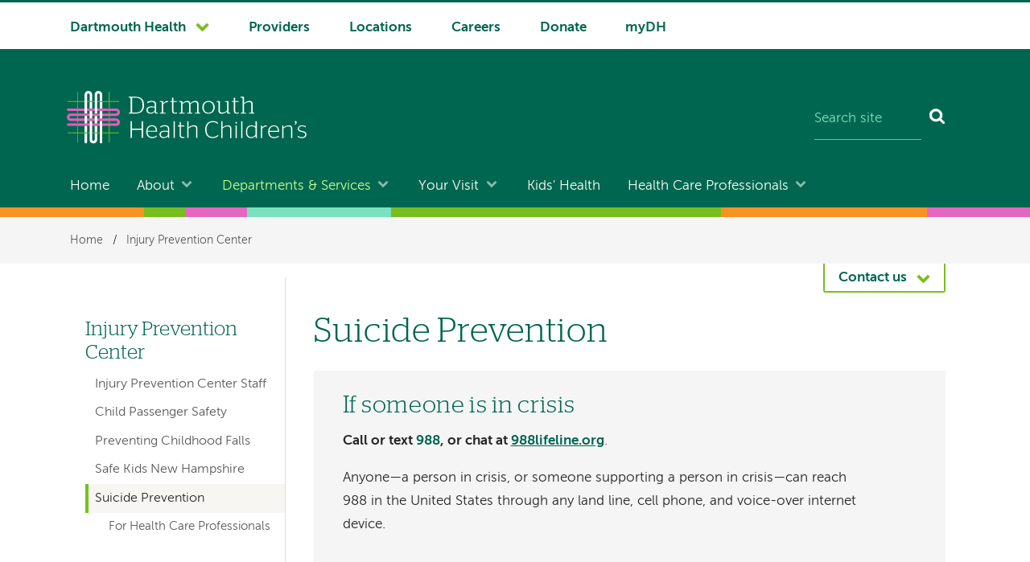

--- FILE ---
content_type: text/html; charset=UTF-8
request_url: https://childrens.dartmouth-health.org/injury-prevention/suicide-prevention
body_size: 12748
content:
<!DOCTYPE html>
<html lang="en" dir="ltr" prefix="og: https://ogp.me/ns#">
  <head>
    	     <meta name='be:drupal-theme' content='1.0.0'>
<!-- be_ixf, sdk, gho-->
<meta name="be:sdk" content="php_sdk_1.5.12" />
<meta name="be:timer" content="80ms" />
<meta name="be:norm_url" content="https%3A%2F%2Fchildrens.dartmouth-health.org%2Finjury-prevention%2Fsuicide-prevention" />
<meta name="be:capsule_url" content="https%3A%2F%2Fixfd1-api.bc0a.com%2Fapi%2Fixf%2F1.0.0%2Fget_capsule%2Ff00000000303528%2F01011568185" />
<meta name="be:api_dt" content="-05:00y_2026;-05:00m_01;-05:00d_09;-05:00h_21;-05:00mh_35;p_epoch:1768012531101" />
<meta name="be:mod_dt" content="-05:00y_2026;-05:00m_01;-05:00d_09;-05:00h_21;-05:00mh_35;p_epoch:1768012531101" />
<meta name="be:diag" content="p+3A/X0Qt26jm4BZEwJhjdi/Sof38E6mCHdfZUQPy2iffqpFBiIUawBZ6wry/FvsDfPnNFRklPYWvpGWtxoNlJJxn2Ihm4mTMvn0qlKhZz9JE4kPhQ8Om51fnDpmPSscB8VgHLv1u1Oc7QhkUf2KIKV6LACzunWrXYfraJCBIWttwfWTqVGqP7QdtFeAHlJBAOmDVZI9VI5SkvMamn9IAfi4ehj+Q9FsD0ErVIS3DTq2+0/+ejNjnKEA2fO/[base64]/uMlJ3j3uj7Ln/GSEY5YkKJ1ur8B7Avglsk2iZGqIgftFnxVubIWYNymuaW5ZjZiFCsDkLjVb1KAuHpSuI5SpdL4VqabPcd154WTMdrI7DPGC+VIc9C1dUbgAdcRcGH4y/3Iquli5s46IKwvk5r95fYfM33OGBrO1ZSUbQ94zXzKNXm2pcEWvvT5vQTThJiNp6JS1AeCgz7yn9yM2lHkQnSITBAWXXIxzZl5q9/RxiaNg/sIZ2qpcFAvx/+9D+hhNXRpXLIHUnd3iGY4uCEq/TG57Qk4NjFYKfa7vQ0sn8WCqpvmdiHaB8LuFo75B6nYfWmBhQoVkqm+VGxnuV4c6z5YBHR5e1DEUFjqzc1r7QWHPi6jajxZIss+5dWot3sY9y9f5zREOKhKhEYyfVq7o/uzAXgyie5F9dB88Xp4lKx0agpLSvmvsVmAKNh8ikDJwxRzDas3k1b23ZKxP1acthloetgR/jyz1JVImEwe/boOz5Db89DHvb/q/PL4zB1DLbRfPPpTuJfmBOBgrdZUWaK57CmPAGlPoCRItPd+aJGBVctjirUjF8vK/ofX9SyarRpxDx8l10WQytVZrV5tUqnVLzW90XHnHAaExe0gzhVbyspC8LswX0S30pU9tTcAPpfHC7vZZRc6PgGnL3IL+YJ61P3g0y4ewEuubGznq+u1alW//hdHmdQ5u7EOv4HjJ03iYKRIdR2I1EgGFj5v1pJXxrN0DsbQBiZ54UN86yKsyxi8VHKcvCNWV6yoPgzD1UOqBgbg6+fbJfyM64YSCK/783dnyZQN1OCD5n+bbl8BeDwt7z/AWro01hp0CK89ZNmDynM5zOH2nrMf/IrJXuGqJXUTqn+70zdUuMoaVkGK8FxTr9nkw2j+AS7Ob5by2EOiyQFPyIrkYCH8onUVj9WMFo7OB3LlolzXEkxnGjp3sUjcVrsv/MtCluXNpTYA+L4uuGBe7EH2WBkuHm8eRPA8RO/8iZ1Kywn7pdfgn7tMR4LhILZM3nhMy0/9vFwMv+ZjIvFWBUp2TiFIs6VmboYhZzpw9F4AsVt1fbZmhz6ZE9uqf79huj2KvOcQiSD0YgG+TFcdF0xtH5Oy4XlnfcXSiRNLK/UyXc31zdhtIkVTjkrIyxrZCyDyiel+/bRXPRxkKpcenBOG9XJ8uaNQAo+EfRx5HyecMVJojahuQuRPTwQOkSI9GY6JbxeN9NZQoGEn0hsR7/l/Lum/mmuGxBo6UKKgslPHojLSW2qgImiUQvTH76lYVMacrfSrGQCplaXCAuib/pwd/Se/A256CpEnLyfjC9LosX51ZHqnnmaJ1PGFtmX1LsypdbN/tSxsD+xEvc9T3YUC/4LYMuRzB/w6bktOOMVDAcICTi5w/wbDs7f8jg1+QjAI7PUr2w5/LLmEyya+n4QcwqLb9fEIwtHAWyCjlupqj0bQHTPsUO1vcE4mg2+NpTnBc3qW9SBlrRR05BYPoWye/[base64]/qCyM8bd2Uhg4+8HVx4EwFPc1gslKgNUq3P5ITBbdmhbr68CCPqatBXfzEeZxuACxtYO5t/JzATc5I2nLak78kgPu/[base64]" />
<meta name="be:messages" content="false" />
<style>
.be-ix-link-block {}
</style>

	        <meta charset="utf-8" />
<meta name="description" content="Suicide is the second leading cause of death for New Hampshire kids and ninth for people of all ages." />
<meta name="keywords" content="suicide, prevention, death, depression, substance abuse, mental health, warning signs, dying, CALM, Counseling on Access to Lethal Means" />
<link rel="canonical" href="https://childrens.dartmouth-health.org/injury-prevention/suicide-prevention" />
<meta property="og:site_name" content="Dartmouth Health Children&#039;s" />
<meta property="og:title" content="Suicide Prevention" />
<meta name="Generator" content="Drupal 10 (https://www.drupal.org)" />
<meta name="MobileOptimized" content="width" />
<meta name="HandheldFriendly" content="true" />
<meta name="viewport" content="width=device-width, initial-scale=1.0" />
<script type="application/ld+json">{
    "@context": "https://schema.org",
    "@graph": [
        {
            "@type": "MedicalOrganization",
            "@id": "https://childrens.dartmouth-health.org/injury-prevention/suicide-prevention@id",
            "url": "https://childrens.dartmouth-health.org/injury-prevention/suicide-prevention",
            "name": "Injury Prevention Center"
        }
    ]
}</script>
<link rel="icon" href="/themes/custom/d_hh/favicon.ico?v=2" sizes="any" />
<link rel="icon" href="/themes/custom/d_hh/favicon.png" type="image/x-icon" />
<link rel="icon" href="/themes/custom/d_hh/icon.svg" type="image/svg+xml" />
<link rel="mask-icon" href="/themes/custom/d_hh/icon.svg" color="006750" type="image/svg+xml" />
<link rel="apple-touch-icon" href="/themes/custom/d_hh/apple-touch-icon.png" />

    <title>Suicide Prevention | Injury Prevention Center | Dartmouth Health Children&#039;s</title>
    <link rel="stylesheet" media="all" href="/sites/default/files/css/css_NspKy9hKqJCnQyy4w4mXTHIQmuvOUSjkhk9baOEHtqU.css?delta=0&amp;language=en&amp;theme=d_hh&amp;include=eJxLic_I0E_PyU9KzNFNLi4GACzaBao" />

    <script src="/sites/default/files/js/js_HNZr6uANKiKzzqASZxckYQwulrx3gjqY0JBqL3x2yDo.js?scope=header&amp;delta=0&amp;language=en&amp;theme=d_hh&amp;include=eJxLic_I0E_PyU9KzNHNKtZJAXFLEtNzE_MS01OLAKueC0M"></script>

  </head>
  <body data-is-front="false">
                
                  <!-- Google Tag Manager (noscript) -->
	<noscript><iframe src="https://www.googletagmanager.com/ns.html?id=GTM-TVJ62Z7" height="0" width="0" style="display:none;visibility:hidden"></iframe></noscript>
	<!-- End Google Tag Manager (noscript) -->
            
        <a href="#main-content" class="visually-hidden focusable dh-btn dh-btn--skiptocontent" data-gtm="1580489634024-419185694">
      Skip to main content
    </a>
    
      <div class="dialog-off-canvas-main-canvas" data-off-canvas-main-canvas>
    <div class="layout-container">
  <header class="header" role="banner">
    
      <div>
    
<div class="nav-system__wrapper">
  <div class="row">
    <nav role="navigation" aria-labelledby="block-d-hh-system-navigation-menu"  id="block-d-hh-system-navigation" class="nav-system">
                                
      <h2  class="visually-hidden" id="block-d-hh-system-navigation-menu">System navigation</h2>
      
                  


  
    
            <ul  block="block-d-hh-system-navigation" class="nav-system__menu menu-items">
        
       					                                                                
      <li  class="dropdown dropdown--dartmouth-health">

                <a href="https://www.dartmouth-health.org/" class="has-dropdown nav-system__dropdown dh-btn--chevron-down" data-gtm="1677102139447-787184054">Dartmouth Health</a>
        
                    
    
            <ul  block="block-d-hh-system-navigation" class="nav-system__submenu sub-menu">
        
       					            
      <li >

                <a href="https://www.alicepeckday.org/" data-gtm="1677102139447-787184054">Alice Peck Day Memorial Hospital</a>
        
                
        </li>
       					            
      <li >

                <a href="https://www.cheshiremed.org/" data-gtm="1677102139447-787184054">Cheshire Medical Center</a>
        
                
        </li>
       					            
      <li >

                <a href="https://cancer.dartmouth.edu/" data-gtm="1677102139447-787184054">Dartmouth Cancer Center</a>
        
                
        </li>
       					            
      <li >

                <a href="https://childrens.dartmouth-health.org/" data-gtm="1677102139447-787184054">Dartmouth Health Children&#039;s</a>
        
                
        </li>
       					            
      <li >

                <a href="https://www.dartmouth-hitchcock.org/" data-gtm="1677102139447-787184054">Dartmouth Hitchcock Medical Center and Dartmouth Hitchcock Clinics</a>
        
                
        </li>
       					            
      <li >

                <a href="https://www.dartmouth-health.org/hampstead" data-gtm="1677102139447-787184054">Hampstead Hospital</a>
        
                
        </li>
       					            
      <li >

                <a href="https://www.mtascutneyhospital.org/" data-gtm="1677102139447-787184054">Mt. Ascutney Hospital and Health Center</a>
        
                
        </li>
       					            
      <li >

                <a href="https://www.newlondonhospital.org/" data-gtm="1677102139447-787184054">New London Hospital</a>
        
                
        </li>
       					            
      <li >

                <a href="https://svmc.org/" data-gtm="1677102139447-787184054">Southwestern Vermont Medical Center</a>
        
                
        </li>
       					            
      <li >

                <a href="https://vrh.org/" data-gtm="1677102139447-787184054">Valley Regional Hospital</a>
        
                
        </li>
       					            
      <li >

                <a href="https://www.dartmouth-health.org/vnh" data-gtm="1677102139447-787184054">Visiting Nurse and Hospice for Vermont and New Hampshire</a>
        
                
        </li>
        </ul>
  
                
        </li>
       					                            	          	          	              
      <li  class="nav-system-Providers">

                <a href="/find-provider" data-gtm="1677102139447-787184054" data-drupal-link-system-path="node/999">Providers</a>
        
                
        </li>
       					                            	          	          	              
      <li  class="nav-system-Locations">

                <a href="/locations-directions" data-gtm="1677102139447-787184054" data-drupal-link-system-path="locations-directions">Locations</a>
        
                
        </li>
       					                            	          	          	              
      <li  class="nav-system-Careers">

                <a href="/health-care-professionals/careers" data-gtm="1677102139447-787184054" data-drupal-link-system-path="node/928">Careers</a>
        
                
        </li>
       					                            	          	          	              
      <li  class="nav-system-Donate">

                <a href="/donate" data-gtm="1677102139447-787184054" data-drupal-link-system-path="node/7">Donate</a>
        
                
        </li>
       					                            	          	          	              
      <li  class="nav-system-myDH">

                <a href="https://www.mydh.org/" data-gtm="1677102139447-787184054">myDH</a>
        
                
        </li>
        </ul>
  


          </nav>
  </div>
</div>

  </div>

    <div class="row">
        <div class="header__block-1">
    <div class="thunderstone-block-search-form search-global__wrapper--mobile" data-drupal-selector="thunderstone-block-search-form" id="block-d-hh-thunderstone-search-form-mobile">
  
    
      <form block="block-d-hh-thunderstone-search-form-mobile" action="/injury-prevention/suicide-prevention" method="post" accept-charset="UTF-8" role="search">
	<div class="search-global">
		<input placeholder="Search site" data-twig-suggestion="thunderstone_block_search_form" data-drupal-selector="edit-query" type="text" id="edit-query" name="query" value="" size="15" maxlength="128" class="form-text required search-global__input" required="required" aria-required="true" aria-label="Search site" /><input autocomplete="off" data-twig-suggestion="thunderstone_block_search_form" data-drupal-selector="form-bjz48eqdlvw2ssxk01akkd35omggimo3ak1sujo2y0e" type="hidden" name="form_build_id" value="form-bjZ48EQdLvW2SSXK01aKKD35oMggiMo3AK1sUJo2y0E" />
<input data-twig-suggestion="thunderstone_block_search_form" data-drupal-selector="edit-thunderstone-block-search-form" type="hidden" name="form_id" value="thunderstone_block_search_form" />
<div data-twig-suggestion="thunderstone_block_search_form" data-drupal-selector="edit-actions" class="form-actions js-form-wrapper form-wrapper" id="edit-actions"><button data-twig-suggestion="thunderstone_block_search_form" data-drupal-selector="edit-submit" type="submit" id="edit-submit" name="op" value="Search" class="button js-form-submit form-submit search-global__btn" aria-label="Search"></button></div>

	</div>
</form>
  </div>

  </div>

        <div class="header__block-2">
      		<div class="header__dh-logo--laptop col w4--laptop-s pt-xxs">
				<a href="/" rel="home" class="header__dh-logo">
					<img class="header__dh-logo--laptop__web" src="/themes/custom/d_hh/dartmouth-childrens-REV.svg" alt="Dartmouth Health Children's" width="300" height="68" />
					<img class="header__dh-logo--laptop__print" src="/themes/custom/d_hh/dist/structural-images/DHChildrens_Logo_OneColor_Print_RGB.svg" alt="Dartmouth Health Children's" width="300" height="95" />
				</a>
		</div>
		<div class="col w4--laptop-s"></div>
	<div class="thunderstone-block-search-form search-global__wrapper w4--laptop-s" data-drupal-selector="thunderstone-block-search-form-2" id="block-d-hh-thunderstone-search-form">
  
    
      <form block="block-d-hh-thunderstone-search-form" action="/injury-prevention/suicide-prevention" method="post" accept-charset="UTF-8" role="search">
	<div class="search-global">
		<input placeholder="Search site" data-twig-suggestion="thunderstone_block_search_form" data-drupal-selector="edit-query" type="text" id="edit-query--2" name="query" value="" size="15" maxlength="128" class="form-text required search-global__input" required="required" aria-required="true" aria-label="Search site" /><input autocomplete="off" data-twig-suggestion="thunderstone_block_search_form" data-drupal-selector="form-hxfioee7lc14w0nebuttyeewleh93axrz4wrwkfprr4" type="hidden" name="form_build_id" value="form-hxfIOee7lC14w0NEbUTtyEEWlEh93AXrz4WRwkfPRr4" />
<input data-twig-suggestion="thunderstone_block_search_form" data-drupal-selector="edit-thunderstone-block-search-form-2" type="hidden" name="form_id" value="thunderstone_block_search_form" />
<div data-twig-suggestion="thunderstone_block_search_form" data-drupal-selector="edit-actions" class="form-actions js-form-wrapper form-wrapper" id="edit-actions--2"><button data-twig-suggestion="thunderstone_block_search_form" data-drupal-selector="edit-submit" type="submit" id="edit-submit--2" name="op" value="Search" class="button js-form-submit form-submit search-global__btn" aria-label="Search"></button></div>

	</div>
</form>
  </div>

  </div>

        <div class="header__block-3">
    <div id="block-d-hh-menubutton">
  
    
      
            <div><button class="dh-btn dh-btn--ghost dh-btn--icon-bars-color-white" data-gtm="1580490304325-1108704833" id="nav-toggle">Menu</button>
</div>
      
  </div>


<div id="block-d-hh-log-into-mydh" class="header__login-link header__login-link--mobile">
  
    
      
            <div><a class="btn-txt" data-gtm="1580490231855-1473539579" href="https://www.mydh.org/">Log into myDH</a>
</div>
      
  </div>

  </div>

    </div>

      <div class="nav-main__wrapper">
    

<nav role="navigation" aria-labelledby="block-d-hh-main-navigation-menu"  id="block-d-hh-main-navigation" class="nav-main row nav-collapse">
            
  <h2  class="visually-hidden" id="block-d-hh-main-navigation-menu">Main navigation</h2>
  
      


  
    
            <ul  block="block-d-hh-main-navigation" class="nav-main__menu menu-items">
        
                                	          				          	              
      <li >

                <a href="/" data-drupal-link-system-path="&lt;front&gt;">Home</a>
        
                
        </li>
                                                                    
      <li  class="dropdown">

                <a href="/about" class="has-dropdown nav-main__dropdown dh-btn--chevron-down-color-white" data-drupal-link-system-path="node/6">About</a>
        
                    
    
            <ul  block="block-d-hh-main-navigation" class="nav-main__submenu sub-menu">
        
                
      <li >

                <a href="/contact" data-drupal-link-system-path="node/8">Contact</a>
        
                
        </li>
                
      <li >

                <a href="/news-events" data-drupal-link-system-path="node/1734">News &amp; Events</a>
        
                
        </li>
                
      <li >

                <a href="/about/patient-rights-and-privacy" data-drupal-link-system-path="node/929">Patient Rights and Privacy</a>
        
                
        </li>
                
      <li >

                <a href="/about/population-health-programs" data-drupal-link-system-path="node/1027">Population Health Programs</a>
        
                
        </li>
                
      <li >

                <a href="/about/about-site" data-drupal-link-system-path="node/931">About This Site</a>
        
                
        </li>
        </ul>
  
                
        </li>
                                                                    
      <li  class="dropdown">

                <a href="/departments-services" class="has-dropdown nav-main__dropdown dh-btn--chevron-down-color-white" data-drupal-link-system-path="node/1">Departments &amp; Services</a>
        
                    
    
            <ul  block="block-d-hh-main-navigation" class="nav-main__submenu sub-menu">
        
                
      <li >

                <a href="/departments-services/departments-and-programs" data-drupal-link-system-path="node/1737">Departments and Programs</a>
        
                
        </li>
                
      <li >

                <a href="/departments-services/primary-care" data-drupal-link-system-path="node/1292">Primary Care</a>
        
                
        </li>
                
      <li >

                <a href="/departments-services/specialty-care" data-drupal-link-system-path="node/1736">Specialty Care</a>
        
                
        </li>
                
      <li >

                <a href="/departments-services/childrens-hospital" data-drupal-link-system-path="node/1738">Children&#039;s Hospital Services</a>
        
                
        </li>
                
      <li >

                <a href="/departments-services/patient-family-resources" data-drupal-link-system-path="node/1768">Patient and Family Resources</a>
        
                
        </li>
        </ul>
  
                
        </li>
                                                                    
      <li  class="dropdown">

                <a href="/your-visit" class="has-dropdown nav-main__dropdown dh-btn--chevron-down-color-white" data-drupal-link-system-path="node/2">Your Visit</a>
        
                    
    
            <ul  block="block-d-hh-main-navigation" class="nav-main__submenu sub-menu">
        
                
      <li >

                <a href="/your-visit/after-hours-urgent-care" data-drupal-link-system-path="node/1444">After Hours / Urgent Care</a>
        
                
        </li>
                
      <li >

                <a href="/your-visit/preparing-your-visit" data-drupal-link-system-path="node/1428">Preparing for Your Visit</a>
        
                
        </li>
                
      <li >

                <a href="/your-visit/visiting-us" data-drupal-link-system-path="node/1465">Visiting Us</a>
        
                
        </li>
        </ul>
  
                
        </li>
                                	          				          	              
      <li >

                <a href="/kids-health" data-drupal-link-system-path="node/1873">Kids&#039; Health</a>
        
                
        </li>
                                                                    
      <li  class="dropdown">

                <a href="/health-care-professionals" class="has-dropdown nav-main__dropdown dh-btn--chevron-down-color-white" data-drupal-link-system-path="node/4">Health Care Professionals</a>
        
                    
    
            <ul  block="block-d-hh-main-navigation" class="nav-main__submenu sub-menu">
        
                
      <li >

                <a href="/health-care-professionals/refer-patient-dartmouth-health-childrens" data-drupal-link-system-path="node/949">Refer a Patient to Dartmouth Health Children&#039;s</a>
        
                
        </li>
                
      <li >

                <a href="/health-care-professionals/pediatric-residency" data-drupal-link-system-path="node/951">Pediatric Residency</a>
        
                
        </li>
                
      <li >

                <a href="https://gme.dartmouth-hitchcock.org/neonatal">Neonatal-perinatal Fellowship Program</a>
        
                
        </li>
                
      <li >

                <a href="/health-care-professionals/careers" data-drupal-link-system-path="node/928">Careers</a>
        
                
        </li>
        </ul>
  
                
        </li>
        </ul>
  


  </nav>

  </div>

    <div class="stitch-chad-01 h-s">&nbsp;</div>
  </header>

  
    <div>
    <div id="block-d-hh-breadcrumbs" class="nav-crumbs__wrapper">
  
    
        <nav role="navigation" aria-labelledby="system-breadcrumb" class="row">
    <h2 id="system-breadcrumb" class="visually-hidden">Breadcrumb</h2>
    <ul class="nav-crumbs list-reset mb-0">
          <li>
                  <a href="/">Home</a>
                          <span>/</span>
              </li>
          <li>
                  <a href="/injury-prevention">Injury Prevention Center</a>
                      </li>
        </ul>
  </nav>

  </div>

  </div>

    <div>
    <div data-drupal-messages-fallback class="hidden"></div>

  </div>

  

  
  


                 
    

              
  <div class="main__wrapper-1" data-content-type="department_page">
            	<div class="contact row">
      	<button type="button" role="button" data-pressed-class="dh-btn dh-btn--white dh-btn--chevron-up dh-btn--contact" aria-label="Contact us" aria-pressed="false" aria-controls="js-contact__panel" class="dh-btn dh-btn--chevron-down dh-btn--contact" id="contactButton" data-gtm="1580489989352-1327830870">Contact us</button>
		<aside id="js-contact__panel" class="contact__panel color-white bg-color-accent">
		    <h2 class="color-white">Phone and Contact Information</h2>
   			<div class="views-element-container" id="block-d-hh-views-block-contact-info-contact-panel">
  
    
      <div block="block-d-hh-views-block-contact-info-contact-panel"><div class="js-view-dom-id-d574b4f6a6c38c7d7b6a03506f70ca2a65ac3f36c26a3254e12507d60ab94d0e">
  
  
  

  
  
  

  <div class="columns-3">
	  	<div class="col">


	<h2 class="h5 color-white mb-m ghost-rule">
		Lebanon
	</h2>

	<h3 class="h4 color-white pt-0">
		Injury Prevention Center
	</h3>

<p class="text-small mb-xxs">
			Dept. phone:
	</p>

<p>
	<a class="dh-btn dh-btn--ghost" href="tel:+1-877-783-0432">877-783-0432</a>
</p>

	<p class="text-small text-lh-small mb-0">Fax:</p>
	<p class="text-small">603-308-2255</p>

	<p class="text-small text-lh-small mb-0">Email:</p>
	<p class="text-lh-small">
		<a class="text-wrap text-small color-white" href="mailto:ipc@hitchcock.org">ipc@hitchcock.org</a>
	</p>

<address class="address text-small">
	
			Colburn Hill
		<br />
				444 Mount Support Road<br />
					Suite 101
		<br/>
						Lebanon,
				NH
				03766
	</address>

<script type="application/ld+json">
	{
		"@context": "https://schema.org",
		"@type": "Organization",
		"url": "https://childrens.dartmouth-health.org/injury-prevention/suicide-prevention",
		"email": "ipc@hitchcock.org",
		"faxNumber": "603-308-2255",
		"parentOrganization": "Dartmouth Health",
		"contactPoint": [
			{
				"@type": "ContactPoint",
								"areaServed": {
					"@type": "Place",
					"identifier": "ChIJXckcz921tEwRPxu4jTxNSGI",
					"url": "https://www.google.com/maps/search/?api=1&query=Google&query_place_id=ChIJXckcz921tEwRPxu4jTxNSGI",
					"name": "Colburn Hill",
					"address": {
						"@type": "PostalAddress",
						"streetAddress": "444 Mount Support Road",
						"addressLocality": "Lebanon",
						"addressRegion": "NH",
						"postalCode": "03766",
						"addressCountry": "US"
					},
					"geo": {
						"@type": "GeoCoordinates",
						"latitude": "43.67",
						"longitude": "-7226490000000000.00"
					},
					"hasMap": {
						"@type": "Map",
						"mapType": "VenueMap",
						"name": "Colburn Hill on Google Maps",
						"description": "Locate Colburn Hill on Google Maps",
						"url": "https://maps.google.com/maps?q=43.67,-7226490000000000.00&hl=en&t=m&z=13"
					}
				},
				 //physical location is not empty
				"telephone": "+1-877-783-0432",
				"contactOption": "",
				"contactType": "Customer service"
			}
		]
	}
</script></div>
</div>

    

  
  

  
  
</div>
</div>

  </div>

		</aside>
  	</div>

    
    
                       <div class="row main__wrapper-2 has-sidebar">

            
                        
        
    
      <main role="main"  class="main has-sidebar clearfix">

        <a name="main-content" id="main-content" tabindex="-1"></a>        <div  class="main__pad has-sidebar">

                        
            <div>
    <div id="block-d-hh-page-title">
  
    
      
  <h1><span>Suicide Prevention</span>
</h1>


  </div>
<div id="block-d-hh-content">
  
    
      <article>

  
    

  
  <div>
    
            <div><div class="panel"><div class="panel__body"><h2>If someone is in crisis</h2><p><strong>Call or text </strong><a href="tel:988"><strong>988</strong></a><strong>, or chat at </strong><a href="https://988lifeline.org/"><strong>988lifeline.org</strong></a>.</p><p>Anyone—a person in crisis, or someone supporting a person in crisis—can reach 988 in the United States through any land line, cell phone, and voice-over internet device.</p></div></div><p>Suicide is a leading cause of death for children and adults ages 10 to 44 in New Hampshire. Suicide is generally preventable and you can help!</p><h2>Recognize the warning signs for suicide to save lives!</h2><p>Sometimes it can be difficult to tell warning signs from "normal" behavior, especially in adolescents. Ask yourself, "Is the behavior I am seeing very different for this particular person?" Also, recognize that sometimes those who are depressed can appear angry, irritable, and/or hostile in addition to withdrawn and quiet.</p><p>These warning signs can also be applied to adults:</p><ul style="list-style-type:disc;"><li>Talking about or threatening to hurt or kill oneself</li><li>Seeking firearms, drugs, or other lethal means for killing oneself</li><li>Talking or writing about death, dying, or suicide</li><li>Making direct statements or less direct statements of suicidal intent (for example, "I'm just going to end it all" or "Everything would be easier if I wasn't around.")</li><li>Feeling hopeless</li><li>Feeling rage or uncontrollable anger or seeking revenge</li><li>Feeling trapped, like there's no way out</li><li>Having dramatic mood changes</li><li>Seeing no reason for living or having no sense of purpose in life</li><li>Acting reckless or engaging in risky activities</li><li>Increasing alcohol or drug use</li><li>Withdrawing from friends, family, and society</li><li>Feeling anxious or agitated</li><li>Being unable to sleep, or sleeping all the time</li></ul><p>For a more complete list of warning signs, as well as comprehensive lists of risk factors and protective factors, please consult the <a href="https://afsp.org/risk-factors-protective-factors-and-warning-signs/#warning-signs">American Foundation for Suicide Prevention</a> or <a href="https://www.naminh.org/suicide-prevention/">National Alliance on Mental Illness New Hampshire (NAMI NH)</a> websites.</p><h2>Firearm safety and suicide</h2><p>Putting time and distance between a suicidal person and a gun may save a life.</p><ul><li><a href="/sites/default/files/2020-04/firearm_safety_poster.pdf" data-entity-type="media" data-entity-uuid="2846a631-9fa7-4ee5-bacc-b9e6ecf6f8ef" data-entity-substitution="media">Firearm Safety Poster (PDF)</a></li><li><a href="/sites/default/files/2020-04/11th_commandment_gun_safety_brochure.pdf" data-entity-type="media" data-entity-uuid="a8403f99-2bd7-4fa0-840c-86edea5723aa" data-entity-substitution="media">11 Commandments of Gun Safety&nbsp;(PDF)</a></li></ul><h2>Connect with your loved one; connect them to help.</h2><ul><li>Ask directly about their suicidal feelings. Talking about suicide is the first step to preventing suicide!</li><li>Let them know you care.</li><li>Stay with them until a parent or professional is involved.</li><li>Offer a message of hope. Let them know you will assist them in getting help.</li><li>Connect them with help.</li></ul><p>For more information on suicide prevention in New Hampshire, visit the <a href="https://www.naminh.org/find-support/suicide-prevention/">New Hampshire National Alliance on Mental Health (NAMI)</a> website.</p></div>
      
  </div>

</article>

  </div>

  </div>


        </div>              </main>
              <aside class="layout-sidebar-first sidebar" role="complementary">
            <div>
    

  
<nav role="navigation" aria-labelledby="block-d-hh-left-hand-navigation-departments-menu"  id="block-d-hh-left-hand-navigation-departments" class="nav-local">
            
  <h2  class="visually-hidden" id="block-d-hh-left-hand-navigation-departments-menu">Left hand navigation for departments</h2>
  
      




                                                                                                                                                                                                                                                                                                                                  
  
  
  
  
            <ul block="block-d-hh-left-hand-navigation-departments" class="nav-local__menu nav-local__level-1">
    
                                            
      <li class="nav-local__item--level-1">
                <a href="/injury-prevention" class="nav-local__item--level-1 nav-local__anchor nav-local__anchor--level-1" data-drupal-link-system-path="node/876">Injury Prevention Center</a>
      
                              
  
  
  
            <ul block="block-d-hh-left-hand-navigation-departments" class="nav-local__menu nav-local__level-2">
    
                                    
      <li>
                <a href="/injury-prevention/staff" class="nav-local__anchor nav-local__anchor--level-2" data-drupal-link-system-path="node/1411">Injury Prevention Center Staff</a>
      
              
      </li>
                                
      <li>
                <a href="/injury-prevention/child-passenger-safety" class="nav-local__anchor nav-local__anchor--level-2" data-drupal-link-system-path="node/1395">Child Passenger Safety</a>
      
              
      </li>
                                
      <li>
                <a href="/injury-prevention/preventing-childhood-falls" class="nav-local__anchor nav-local__anchor--level-2" data-drupal-link-system-path="node/1403">Preventing Childhood Falls</a>
      
              
      </li>
                                
      <li>
                <a href="/injury-prevention/safe-kids-new-hampshire" class="nav-local__anchor nav-local__anchor--level-2" data-drupal-link-system-path="node/1394">Safe Kids New Hampshire</a>
      
              
      </li>
                                
      <li>
                <a href="/injury-prevention/suicide-prevention" class="nav-local__anchor nav-local__anchor--level-2 nav-local__anchor--active-trail is-active" data-drupal-link-system-path="node/1405">Suicide Prevention</a>
      
                              
  
  
  
            <ul block="block-d-hh-left-hand-navigation-departments" class="nav-local__menu nav-local__level-3">
    
                                    
      <li>
                <a href="/injury-prevention/health-care-professionals" class="nav-local__anchor nav-local__anchor--level-3" data-drupal-link-system-path="node/1406">For Health Care Professionals</a>
      
              
      </li>
        </ul>
  
              
      </li>
        </ul>
  
              
      </li>
        </ul>
  


  </nav>


  
<nav role="navigation" aria-labelledby="block-d-hh-left-hand-navigation-menu"  id="block-d-hh-left-hand-navigation" class="nav-local">
            
  <h2  class="visually-hidden" id="block-d-hh-left-hand-navigation-menu">Left-hand navigation</h2>
  
      




                                          
  
  
  
  
  


  </nav>


  
<nav role="navigation" aria-labelledby="block-d-hh-left-hand-navigation-system-navigation-menu"  id="block-d-hh-left-hand-navigation-system-navigation" class="nav-local">
            
  <h2  class="visually-hidden" id="block-d-hh-left-hand-navigation-system-navigation-menu">Left-hand navigation</h2>
  
      




                                          
  
  
  
  
  


  </nav>

  </div>

        </aside>
          </div>
  </div>
                    <div class="stitch-chad-02 h-s">&nbsp;</div>
    <footer class="footer" role="contentinfo">
        <div>
    
<div class='row mb-xl'>
<nav role="navigation" aria-labelledby="block-d-hh-footer-navigation-menu" id="block-d-hh-footer-navigation" class="nav-footer">
            
  <h2 class="visually-hidden" id="block-d-hh-footer-navigation-menu">Footer navigation</h2>
  
        
                 
                                                <div class="col">
            <ul block="block-d-hh-footer-navigation" class="list-reset">
                     
        <li class="h5 pt-0 nav-footer__landing">
          <a href="/about" data-drupal-link-system-path="node/6">About</a>
        </li>
                                                                           
        <li>
          <a href="/contact" data-drupal-link-system-path="node/8">Contact</a>
        </li>
                     
         
                                                 
        <li>
          <a href="/news-events" data-drupal-link-system-path="node/1734">News &amp; Events</a>
        </li>
                     
         
                                                 
        <li>
          <a href="/about/patient-rights-and-privacy" data-drupal-link-system-path="node/929">Patient Rights and Privacy</a>
        </li>
                     
         
                                                 
        <li>
          <a href="/about/population-health-programs" data-drupal-link-system-path="node/1027">Population Health Programs</a>
        </li>
                     
         
                                                 
        <li>
          <a href="/about/about-site" data-drupal-link-system-path="node/931">About This Site</a>
        </li>
                     
         
      
                              </ul>
          </div>
           
         
                                                <div class="col">
            <ul block="block-d-hh-footer-navigation" class="list-reset">
                     
        <li class="h5 pt-0 nav-footer__landing">
          <a href="/departments-services" data-drupal-link-system-path="node/1">Departments &amp; Services</a>
        </li>
                                                                           
        <li>
          <a href="/departments-services/departments-and-programs" data-drupal-link-system-path="node/1737">Departments and Programs</a>
        </li>
                     
         
                                                 
        <li>
          <a href="/departments-services/primary-care" data-drupal-link-system-path="node/1292">Primary Care</a>
        </li>
                     
         
                                                 
        <li>
          <a href="/departments-services/specialty-care" data-drupal-link-system-path="node/1736">Specialty Care</a>
        </li>
                     
         
                                                 
        <li>
          <a href="/departments-services/childrens-hospital" data-drupal-link-system-path="node/1738">Children&#039;s Hospital Services</a>
        </li>
                     
         
                                                 
        <li>
          <a href="/departments-services/patient-family-resources" data-drupal-link-system-path="node/1768">Patient and Family Resources</a>
        </li>
                     
         
      
                              </ul>
          </div>
           
         
                                                <div class="col">
            <ul block="block-d-hh-footer-navigation" class="list-reset">
                     
        <li class="h5 pt-0 nav-footer__landing">
          <a href="/your-visit" data-drupal-link-system-path="node/2">Your Visit</a>
        </li>
                                                                           
        <li>
          <a href="/your-visit/after-hours-urgent-care" data-drupal-link-system-path="node/1444">After Hours / Urgent Care</a>
        </li>
                     
         
                                                 
        <li>
          <a href="/your-visit/preparing-your-visit" data-drupal-link-system-path="node/1428">Preparing for Your Visit</a>
        </li>
                     
         
                                                 
        <li>
          <a href="/your-visit/visiting-us" data-drupal-link-system-path="node/1465">Visiting Us</a>
        </li>
                     
         
      
                              </ul>
          </div>
           
         
                                                <div class="col">
            <ul block="block-d-hh-footer-navigation" class="list-reset">
                     
        <li class="h5 pt-0 nav-footer__landing">
          <a href="/kids-health" data-drupal-link-system-path="node/1873">Kids&#039; Health</a>
        </li>
                              </ul>
          </div>
           
         
                                                <div class="col">
            <ul block="block-d-hh-footer-navigation" class="list-reset">
                     
        <li class="h5 pt-0 nav-footer__landing">
          <a href="/health-care-professionals" data-drupal-link-system-path="node/4">Health Care Professionals</a>
        </li>
                                                                           
        <li>
          <a href="/health-care-professionals/refer-patient-dartmouth-health-childrens" data-drupal-link-system-path="node/949">Refer a Patient to Dartmouth Health Children&#039;s</a>
        </li>
                     
         
                                                 
        <li>
          <a href="/health-care-professionals/pediatric-residency" data-drupal-link-system-path="node/951">Pediatric Residency</a>
        </li>
                     
         
                                                 
        <li>
          <a href="https://gme.dartmouth-hitchcock.org/neonatal">Neonatal-perinatal Fellowship Program</a>
        </li>
                     
         
                                                 
        <li>
          <a href="/health-care-professionals/careers" data-drupal-link-system-path="node/928">Careers</a>
        </li>
                     
         
      
                              </ul>
          </div>
           
         
      


  
<div  id="block-d-hh-footer-navigation-donate" class="col">
            
  
        

                  
                                        <ul block="block-d-hh-footer-navigation-donate" class="list-reset">
                 
      <li class="h5 pt-0 nav-footer__landing">
        <a href="/donate" data-drupal-link-system-path="node/7">Donate</a>
      </li>
                                                         
      <li>
        <a href="https://dhgeiselgiving.org/causes/child-health">Make a Gift</a>
      </li>
                 
                                   
      <li>
        <a href="/donate/getting-involved" data-drupal-link-system-path="node/1110">Getting Involved at Dartmouth Health Children&#039;s</a>
      </li>
                 
                                   
      <li>
        <a href="/donate/license-plate-decal" data-drupal-link-system-path="node/1865">Dartmouth Health Children&#039;s License Plate Decal</a>
      </li>
                 
                                   
      <li>
        <a href="/donate/corporate-supporters" data-drupal-link-system-path="node/1150">Corporate Supporters</a>
      </li>
                 
                                   
      <li>
        <a href="/donate/child-life" data-drupal-link-system-path="node/1131">Donate to the Child Life Program</a>
      </li>
                 
                                   
      <li>
        <a href="/events/chad-community-events">Join our Community Fundraising Events</a>
      </li>
                 
      
                        </ul>
         
      


  </div>
</nav>
</div><div id="block-d-hh-footer-logos" class="row">
  
    
      
            <div><div class="columns footer-logos"><div class="col footer-logos__dh"><img alt="Dartmouth Health" class="footer-logos__dh-img" height="85" src="/themes/custom/d_hh/dist/structural-images/dartmouth-health-reversed.svg" width="300" loading="lazy"><nav role="navigation" aria-label="Dartmouth Health navigation"><ul class="list-reset pt-xl mb-0"><li class="h5 pt-0 mb-m footer-dartmouth-health border-no"><a href="https://www.dartmouth-health.org/">About Dartmouth Health</a></li></ul></nav></div></div></div>
      
  </div>
<div class="row">
	<nav class="columns" role="navigation" aria-label="Tertiary navigation and social media">
<div id="block-d-hh-footer-links-copyright" class="mb-xl col w8--tablet-m nav-utility">
  
    
      
            <div><ul class="list-reset">
	<li><a href="https://www.dartmouth-hitchcock.org/about/notice-nondiscrimination-health-programs">Notice of Nondiscrimination</a></li>
	<li><a data-entity-substitution="canonical" data-entity-type="node" data-entity-uuid="ad7a1c3d-0f89-48e4-9a56-d3541e6a01f6" href="/about/patient-rights-and-privacy">Notice of Privacy Practices</a></li>
	<li><a href="https://www.dartmouth-health.org/website-privacy">Website Privacy Statement</a></li>
	<li><a href="https://www.dartmouth-hitchcock.org/patients-visitors/lebanon-locations">Price Transparency</a></li>
	<li><a data-entity-substitution="canonical" data-entity-type="node" data-entity-uuid="337dc527-2581-4349-9cb0-3d67b7b09f22" href="/about/website-feedback">Website Feedback</a></li>
</ul>

<p class="copyright">Copyright © 2026 Dartmouth Health Children's. All rights reserved.<br>
<span class="text-small">The Dartmouth name (which is a registered trademark of Trustees of Dartmouth College) will be used under license by Dartmouth Health.</span></p>
</div>
      
  </div>
<div id="block-d-hh-footer-social-media" class="col w4--tablet-m footer-social">
  
    
      
            <div><ul class="list-reset">
	<li class="h5 pt-0 mb-m footer-social__landing">Social Media</li>
	<li><a href="https://www.facebook.com/dhchildrens"><i aria-hidden="true" class="icon-facebook">&nbsp;</i><span class="visually-hidden">Dartmouth Health Children’s on Facebook</span></a></li>
	<li><a href="https://www.youtube.com/playlist?list=PL55EF4D669F8590E9"><i aria-hidden="true" class="icon-youtube">&nbsp;</i><span class="visually-hidden">Dartmouth Health Children’s on YouTube</span></a></li>
	<!--<li><a href="https://twitter.com/dhchildrens"><i aria-hidden="true" class="icon-twitter">&nbsp;</i><span class="visually-hidden">Dartmouth Health Children’s on Twitter</span></a></li>-->
	<li><a href="https://www.instagram.com/dhchildrens"><i aria-hidden="true" class="icon-instagram">&nbsp;</i><span class="visually-hidden">Dartmouth Health Children’s on Instagram</span></a></li>
<li><a href="https://www.linkedin.com/showcase/dhchildrens/"><i aria-hidden="true" class="icon-linkedin">&nbsp;</i><span class="visually-hidden">Dartmouth Health Children’s on LinkedIn</span></a></li>
</ul>
</div>
      
  </div>
    </nav>
  </div>

  </div>

<div class="row">
					<div class="be-ix-link-block">
              <div class="be-ix-link-block"><div class="be-related-link-container"><div class="be-label">Also of interest</div><ul class="be-list"><li class="be-list-item"><a class="be-related-link" href="https://childrens.dartmouth-health.org/injury-prevention/traffic-safety">Traffic Safety</a></li><li class="be-list-item"><a class="be-related-link" href="https://childrens.dartmouth-health.org/injury-prevention/health-care-professionals">For Health Care Professionals</a></li><li class="be-list-item"><a class="be-related-link" href="https://childrens.dartmouth-health.org/injury-prevention/preventing-childhood-falls">Preventing Childhood Falls</a></li></ul> </div></div>

              
<!-- be_ixf, sdk, is -->

            </div>
			      </div>
    </footer>
                      
</div>

  </div>

    
    <script src="/sites/default/files/js/js_p7MEK9qMyhYOkdOcCMzspTF4UAk3mHnU6u7rkLtJocw.js?scope=footer&amp;delta=0&amp;language=en&amp;theme=d_hh&amp;include=eJxLic_I0E_PyU9KzNHNKtZJAXFLEtNzE_MS01OLAKueC0M"></script>

  </body>
</html>


--- FILE ---
content_type: text/css
request_url: https://childrens.dartmouth-health.org/sites/default/files/css/css_NspKy9hKqJCnQyy4w4mXTHIQmuvOUSjkhk9baOEHtqU.css?delta=0&language=en&theme=d_hh&include=eJxLic_I0E_PyU9KzNFNLi4GACzaBao
body_size: 20822
content:
/* @license GPL-2.0-or-later https://www.drupal.org/licensing/faq */
@font-face{font-family:Stag;font-weight:300;font-style:normal;src:url(/themes/custom/d_hh/dist/fonts/Stag-Light.otf);font-display:swap}@font-face{font-family:Stag;font-weight:300;font-style:italic;src:url(/themes/custom/d_hh/dist/fonts/Stag-LightItalic.otf);font-display:swap}@font-face{font-family:Stag;font-weight:700;font-style:normal;src:url(/themes/custom/d_hh/dist/fonts/Stag-Semibold.otf);font-display:swap}@font-face{font-family:MuseoSans;font-weight:700;font-style:normal;src:url(/themes/custom/d_hh/dist/fonts/3708FA_0_0.eot);src:url(/themes/custom/d_hh/dist/fonts/3708FA_0_0.eot#iefix) format("embedded-opentype"),url(/themes/custom/d_hh/dist/fonts/3708FA_0_0.woff2) format("woff2"),url(/themes/custom/d_hh/dist/fonts/3708FA_0_0.woff) format("woff"),url(/themes/custom/d_hh/dist/fonts/3708FA_0_0.ttf) format("truetype");font-display:swap}@font-face{font-family:MuseoSans;font-weight:300;font-style:normal;src:url(/themes/custom/d_hh/dist/fonts/3708FA_1_0.eot);src:url(/themes/custom/d_hh/dist/fonts/3708FA_1_0.eot#iefix) format("embedded-opentype"),url(/themes/custom/d_hh/dist/fonts/3708FA_1_0.woff2) format("woff2"),url(/themes/custom/d_hh/dist/fonts/3708FA_1_0.woff) format("woff"),url(/themes/custom/d_hh/dist/fonts/3708FA_1_0.ttf) format("truetype");font-display:swap}@font-face{font-family:MuseoSans;font-weight:700;font-style:italic;src:url(/themes/custom/d_hh/dist/fonts/3708FA_3_0.eot);src:url(/themes/custom/d_hh/dist/fonts/3708FA_3_0.eot#iefix) format("embedded-opentype"),url(/themes/custom/d_hh/dist/fonts/3708FA_3_0.woff2) format("woff2"),url(/themes/custom/d_hh/dist/fonts/3708FA_3_0.woff) format("woff"),url(/themes/custom/d_hh/dist/fonts/3708FA_3_0.ttf) format("truetype");font-display:swap}@font-face{font-family:MuseoSans;font-weight:300;font-style:italic;src:url(/themes/custom/d_hh/dist/fonts/3708FA_4_0.eot);src:url(/themes/custom/d_hh/dist/fonts/3708FA_4_0.eot#iefix) format("embedded-opentype"),url(/themes/custom/d_hh/dist/fonts/3708FA_4_0.woff2) format("woff2"),url(/themes/custom/d_hh/dist/fonts/3708FA_4_0.woff) format("woff"),url(/themes/custom/d_hh/dist/fonts/3708FA_4_0.ttf) format("truetype");font-display:swap}html{box-sizing:border-box}*,:after,:before{box-sizing:inherit}html{line-height:1.15;-webkit-text-size-adjust:100%}body{margin:0}h1{font-size:2em;margin:.67em 0}hr{box-sizing:content-box;height:0;overflow:visible}pre{font-family:monospace,monospace;font-size:1em}a{background-color:transparent}abbr[title]{border-bottom:none;text-decoration:underline;-webkit-text-decoration:underline dotted;text-decoration:underline dotted}b,strong{font-weight:bolder}code,kbd,samp{font-family:monospace,monospace;font-size:1em}small{font-size:80%}sub,sup{font-size:75%;line-height:0;position:relative;vertical-align:baseline}sub{bottom:-.25em}sup{top:-.5em}img{border-style:none}button,input,optgroup,select,textarea{font-family:inherit;font-size:100%;line-height:1.15;margin:0}button,input{overflow:visible}button,select{text-transform:none}[type=button],[type=reset],[type=submit],button{-webkit-appearance:button}[type=button]::-moz-focus-inner,[type=reset]::-moz-focus-inner,[type=submit]::-moz-focus-inner,button::-moz-focus-inner{border-style:none;padding:0}[type=button]:-moz-focusring,[type=reset]:-moz-focusring,[type=submit]:-moz-focusring,button:-moz-focusring{outline:1px dotted ButtonText}fieldset{padding:.35em .75em .625em}legend{box-sizing:border-box;color:inherit;display:table;max-width:100%;padding:0;white-space:normal}progress{vertical-align:baseline}textarea{overflow:auto}[type=checkbox],[type=radio]{box-sizing:border-box;padding:0}[type=number]::-webkit-inner-spin-button,[type=number]::-webkit-outer-spin-button{height:auto}[type=search]{-webkit-appearance:textfield;outline-offset:-2px}[type=search]::-webkit-search-decoration{-webkit-appearance:none}::-webkit-file-upload-button{-webkit-appearance:button;font:inherit}details{display:block}summary{display:list-item}[hidden],template{display:none}html{font-size:93.75%;line-height:1.584}@media only screen and (min-width:425px){html{font-size:100%}}@media only screen and (min-width:960px){html{font-size:106.25%;line-height:1.728}}button{line-height:1.584}@media only screen and (min-width:960px){button{line-height:1.728}}button:focus{outline:none}body{font-family:museosans,Helvetica,Arial,sans-serif;font-weight:300;text-align:left;color:#262626;background-color:#fff}b,strong{font-weight:700}a{line-height:inherit;color:#00664f}a:focus,a:hover{color:#00b38a}a:focus{outline:3px solid #78be20}a:active,a:visited{color:#003328}a img{border:0}nav a{text-decoration:none}h1 a,h2 a,h3 a,h4 a,h5 a,h6 a{font-weight:inherit}@media (min-width:786px){a[href^=tel]{text-decoration:none}}img{max-width:100%;height:auto;vertical-align:middle;-ms-interpolation-mode:bicubic}input{font-size:inherit}p{margin-top:0;margin-bottom:1rem}main .figcaption,main .figcaption--video,main blockquote,main h2,main h3,main h4,main h5,main h6,main p{max-width:38.128rem}main dl,main ol,main ul{max-width:36.4rem}.lede{font-size:1.2rem;max-width:46.128rem}h1,h2,h3,h4,h5,h6{color:#00664f}.h1,.h2,.h3,.h4,.h5,.h6,h1,h2,h3,h4,h5,h6{font-family:Stag,Palatino,Book Antiqua,Palatino Linotype,Baskerville,Georgia,serif;font-weight:300;line-height:1.2;letter-spacing:.02em;margin-top:0;margin-bottom:.6rem}@media only screen and (min-width:960px){.h1,.h2,.h3,.h4,.h5,.h6,h1,h2,h3,h4,h5,h6{margin-bottom:.744rem}}.h1,.h2,.h3,.h4,.h5,.h6,h1,h2,h3,h4,h5,h6{padding-top:1rem}h1{margin-bottom:1.44rem}.h6,h6{font-size:.8333333333rem}.h5,h5{font-size:1rem}.h4,h4{font-size:1.2rem}.h3,h3{font-size:1.44rem}.h2,h2{font-size:1.728rem}.h1,h1{font-size:2.48832rem}.display-1{font-size:2.985984rem}.display-2{font-size:2.0736rem}dl,ol,ul{margin-top:0;padding-left:0;margin-bottom:1rem}ol,ul{margin-left:1.728rem}dd,dl{margin-left:0}dt{padding-top:.4822530864rem;margin-bottom:.2325680394rem}.main dd,.main li{margin-bottom:.4822530864rem}blockquote{position:relative;margin:0;padding:1rem 1rem 1rem 2.0736rem;quotes:"“" "”" "‘" "’"}blockquote .quote:before{content:"“"}blockquote .quote:after{content:"”"}blockquote.panel{padding:2rem 2.985984rem}blockquote p{font-family:Stag,Palatino,Book Antiqua,Palatino Linotype,Baskerville,Georgia,serif;letter-spacing:.03em;line-height:1.44;margin-bottom:.4822530864rem}blockquote cite{padding-top:.2325680394rem;text-indent:-1rem;padding-left:1rem;line-height:1.44;font-size:.833rem;display:block;color:#386c00}blockquote cite:before{content:"— "}blockquote .h2,blockquote .h3{padding-top:0}code{font-family:Consolas,Liberation Mono,Courier,monospace;font-weight:700;color:#2b5200}pre{margin:0;white-space:pre-wrap}.address{font-style:normal}table{margin-bottom:1.44rem;border-collapse:collapse;border:1px #ddd;background:#f7f6f3}td,th{padding:.5rem 1rem;text-align:left;vertical-align:top}th{font-family:museosans,Helvetica,Arial,sans-serif;color:#00664f}td{color:#4d4d4d}thead{border-bottom:2px solid #4d4d4d}tbody{border-bottom:1px solid #4d4d4d}tfoot,thead{font-weight:700}tfoot,thead,tr:nth-of-type(2n){background:#fff}@media only screen and (max-width:640px){.rtable td:not([data-th]),.rtable td[data-th]:empty,.rtable thead{display:none}.rtable td{display:block;padding:.5rem 1.2rem}.rtable td:before{font-weight:700;display:block;content:attr(data-th);color:#00664f}.rtable tr{display:block;padding:1rem 0}.rtable2--wrapper{position:relative;overflow:hidden;margin-bottom:1em}.rtable2--wrapper:after{position:absolute;top:0;left:100%;width:50px;height:100%;content:"";border-radius:12px 0 0 12px/50% 0 0 50%;box-shadow:-6px 0 12px rgba(0,0,0,.2)}.rtable2{overflow-x:auto}}@media only screen and (max-width:640px){.rtable2::-webkit-scrollbar{width:14px;height:14px;-webkit-appearance:none}.rtable2::-webkit-scrollbar-thumb{border:2px solid #fff;border-radius:5px;background-color:#f7f6f3}.rtable2 table{min-width:640px}}.panel{margin-bottom:2rem;background-color:#f5f5f5;border-color:#f5f5f5}.panel__body{padding:1rem 2.0736rem}.panel--primary{background-color:#00664f}.panel--transparent{background-color:transparent}@media only screen and (min-width:768px){.panel--large{max-width:38.128rem}}.panel--flexflow-col{display:flex;flex-flow:column nowrap}.panel__bottom{margin-block-end:0;margin-top:auto;padding:1rem 2.0736rem}@media only screen and (min-width:640px){.panel--small{width:33.3333333333%}.panel--medium{width:50%}.panel--right{float:right;margin-left:2.0736rem}.panel--left{float:left;margin-right:2.0736rem}}ol+.panel,p+.panel,ul+.panel{margin-top:1rem}.panel.h100{margin-bottom:0}.btn-txt{font-family:museosans,Helvetica,Arial,sans-serif;font-weight:700;letter-spacing:0;color:#00664f;line-height:1.2;text-decoration:none;display:flex}.btn-txt:after{flex-shrink:0;width:1em;margin-left:.5rem;background-image:url('data:image/svg+xml;charset=utf-8,<svg xmlns="http://www.w3.org/2000/svg" viewBox="0 0 19 28"><path fill="%2378be20" stroke="%2378be20" d="M17.297 13.703 5.703 25.297a.99.99 0 0 1-1.406 0l-2.594-2.594a.99.99 0 0 1 0-1.406L10 13 1.703 4.703a.99.99 0 0 1 0-1.406L4.297.703a.99.99 0 0 1 1.406 0l11.594 11.594a.99.99 0 0 1 0 1.406z"/></svg>');font-size:1em;display:inline-block;height:1em;content:"";align-self:center;background-repeat:no-repeat;position:relative;bottom:1px}.btn-txt:visited,.radio-mock{color:#00664f}.radio-mock{display:inline-flex}.radio-mock a,.radio-mock a:hover,.radio-mock a:visited{font-family:museosans,Helvetica,Arial,sans-serif;font-weight:700;text-decoration:none}.radio-mock a{color:#00664f}.radio-mock a:hover{color:#78be20}.radio-mock a:visited{color:#003328}.radio-mock--icon-radio-checked,.radio-mock--icon-radio-unchecked{margin-right:1.44rem;display:flex}.radio-mock--icon-radio-checked:before{width:.8571em;margin-right:.4822530864rem;background-image:url('data:image/svg+xml;charset=utf-8,<svg xmlns="http://www.w3.org/2000/svg" viewBox="0 0 32 32"><path fill="%2378be20" d="M16 0C7.163 0 0 7.163 0 16s7.163 16 16 16 16-7.163 16-16S24.837 0 16 0m0 28C9.373 28 4 22.627 4 16S9.373 4 16 4s12 5.373 12 12-5.373 12-12 12m-6-12a6 6 0 1 1 12 0 6 6 0 0 1-12 0"/></svg>');font-size:1em;display:inline-block;height:1em;content:"";align-self:center;background-repeat:no-repeat;position:relative;bottom:1px}.radio-mock--icon-radio-checked:hover:before{background-image:url('data:image/svg+xml;charset=utf-8,<svg xmlns="http://www.w3.org/2000/svg" viewBox="0 0 32 32"><path fill="%23d0eeb2" d="M16 0C7.163 0 0 7.163 0 16s7.163 16 16 16 16-7.163 16-16S24.837 0 16 0m0 28C9.373 28 4 22.627 4 16S9.373 4 16 4s12 5.373 12 12-5.373 12-12 12m-6-12a6 6 0 1 1 12 0 6 6 0 0 1-12 0"/></svg>')}.radio-mock--icon-radio-unchecked:before{width:.8571em;margin-right:.4822530864rem;background-image:url('data:image/svg+xml;charset=utf-8,<svg xmlns="http://www.w3.org/2000/svg" viewBox="0 0 32 32"><path fill="%2378be20" d="M16 0C7.163 0 0 7.163 0 16s7.163 16 16 16 16-7.163 16-16S24.837 0 16 0m0 28C9.373 28 4 22.627 4 16S9.373 4 16 4s12 5.373 12 12-5.373 12-12 12"/></svg>');font-size:1em;display:inline-block;height:1em;content:"";align-self:center;background-repeat:no-repeat;position:relative;bottom:1px}.radio-mock--icon-radio-unchecked:hover:before{background-image:url('data:image/svg+xml;charset=utf-8,<svg xmlns="http://www.w3.org/2000/svg" viewBox="0 0 32 32"><path fill="%23d0eeb2" d="M16 0C7.163 0 0 7.163 0 16s7.163 16 16 16 16-7.163 16-16S24.837 0 16 0m0 28C9.373 28 4 22.627 4 16S9.373 4 16 4s12 5.373 12 12-5.373 12-12 12"/></svg>')}.dh-btn{font-family:museosans,Helvetica,Arial,sans-serif;font-weight:700;display:inline-flex;align-items:center;justify-content:space-between;line-height:1.2!important;padding:.4822530864rem 1rem .3348979767rem;cursor:pointer;transition:background-color .3s ease-out;text-decoration:none;color:#00664f;border:2px solid #78be20;border-radius:24px;background-color:hsla(0,0%,100%,.3)}.dh-btn:focus,.dh-btn:hover{background-color:hsla(0,0%,85%,.3);color:#005743!important;border-color:#66a21b}.dh-btn:active,.dh-btn:focus,.dh-btn:hover,.dh-btn:visited{color:#00664f}.dh-btn--center{justify-content:center!important}.dh-btn--small{font-size:.8333333333rem}.dh-btn--xs{font-size:.6944444444rem;padding:.401877572rem .6944444444rem .2790816472rem}.dh-btn--large{font-size:1.2rem}.dh-btn--color-alt{background-color:#00664f;border-color:#00664f;color:#fff!important}.dh-btn--color-alt:focus,.dh-btn--color-alt:hover{background-color:#008f6f;border-color:#008f6f;color:#fff!important}.dh-btn--white{background-color:#fff}.dh-btn--white:focus,.dh-btn--white:hover{background-color:#e9e9e9}.dh-btn--ghost{border-color:hsla(0,0%,100%,.5);background-color:hsla(0,0%,100%,0);color:#fff!important}.dh-btn--ghost:focus,.dh-btn--ghost:hover{background-color:hsla(0,0%,100%,.1);color:#fff!important}.dh-btn--shadow{box-shadow:0 2px 3px 0 #dcdcdc}.dh-btn--border{border:2px solid #78be20}.dh-btn--arrow:after{background-image:url('data:image/svg+xml;charset=utf-8,<svg xmlns="http://www.w3.org/2000/svg" viewBox="0 0 19 28"><path fill="%2378be20" stroke="%2378be20" d="M17.297 13.703 5.703 25.297a.99.99 0 0 1-1.406 0l-2.594-2.594a.99.99 0 0 1 0-1.406L10 13 1.703 4.703a.99.99 0 0 1 0-1.406L4.297.703a.99.99 0 0 1 1.406 0l11.594 11.594a.99.99 0 0 1 0 1.406z"/></svg>')}.dh-btn--arrow-color-alt:after,.dh-btn--arrow:after{width:.6786em;margin-left:.6944444444rem;font-size:1em;display:inline-block;height:1em;content:"";align-self:center;background-repeat:no-repeat;position:relative;bottom:1px}.dh-btn--arrow-color-alt:after{background-image:url('data:image/svg+xml;charset=utf-8,<svg xmlns="http://www.w3.org/2000/svg" viewBox="0 0 19 28"><path fill="%2300E0AD" stroke="%2300E0AD" d="M17.297 13.703 5.703 25.297a.99.99 0 0 1-1.406 0l-2.594-2.594a.99.99 0 0 1 0-1.406L10 13 1.703 4.703a.99.99 0 0 1 0-1.406L4.297.703a.99.99 0 0 1 1.406 0l11.594 11.594a.99.99 0 0 1 0 1.406z"/></svg>')}.dh-btn--arrow-color-white:after{margin-left:.6944444444rem;background-image:url('data:image/svg+xml;charset=utf-8,<svg xmlns="http://www.w3.org/2000/svg" viewBox="0 0 19 28"><path fill="%23fff" stroke="%23fff" d="M17.297 13.703 5.703 25.297a.99.99 0 0 1-1.406 0l-2.594-2.594a.99.99 0 0 1 0-1.406L10 13 1.703 4.703a.99.99 0 0 1 0-1.406L4.297.703a.99.99 0 0 1 1.406 0l11.594 11.594a.99.99 0 0 1 0 1.406z"/></svg>')}.dh-btn--arrow-color-white:after,.dh-btn--chevron-left:before{width:.6786em;font-size:1em;display:inline-block;height:1em;content:"";align-self:center;background-repeat:no-repeat;position:relative;bottom:1px}.dh-btn--chevron-left:before{margin-right:.6944444444rem;background-image:url('data:image/svg+xml;charset=utf-8,<svg xmlns="http://www.w3.org/2000/svg" viewBox="0 0 19 28"><path fill="%2378be20" stroke="%2378be20" d="M18.297 4.703 10 13l8.297 8.297a.99.99 0 0 1 0 1.406l-2.594 2.594a.99.99 0 0 1-1.406 0L2.703 13.703a.99.99 0 0 1 0-1.406L14.297.703a.99.99 0 0 1 1.406 0l2.594 2.594a.99.99 0 0 1 0 1.406z"/></svg>')}.dh-btn--chevron-down:after{background-image:url('data:image/svg+xml;charset=utf-8,<svg xmlns="http://www.w3.org/2000/svg" viewBox="0 0 28 28"><path fill="%2378be20" stroke="%2378be20" d="M26.297 12.625 14.703 24.203a.99.99 0 0 1-1.406 0L1.703 12.625a1.01 1.01 0 0 1 0-1.422l2.594-2.578a.99.99 0 0 1 1.406 0L14 16.922l8.297-8.297a.99.99 0 0 1 1.406 0l2.594 2.578a1.01 1.01 0 0 1 0 1.422z"/></svg>')}.dh-btn--chevron-down-color-alt:after,.dh-btn--chevron-down:after{width:1em;margin-left:.6944444444rem;font-size:1em;display:inline-block;height:1em;content:"";align-self:center;background-repeat:no-repeat;position:relative;bottom:1px}.dh-btn--chevron-down-color-alt:after{background-image:url('data:image/svg+xml;charset=utf-8,<svg xmlns="http://www.w3.org/2000/svg" viewBox="0 0 28 28"><path fill="%2300E0AD" stroke="%2300E0AD" d="M26.297 12.625 14.703 24.203a.99.99 0 0 1-1.406 0L1.703 12.625a1.01 1.01 0 0 1 0-1.422l2.594-2.578a.99.99 0 0 1 1.406 0L14 16.922l8.297-8.297a.99.99 0 0 1 1.406 0l2.594 2.578a1.01 1.01 0 0 1 0 1.422z"/></svg>')}.dh-btn--chevron-down-color-white:after{width:1em;margin-left:.4822530864rem;background-image:url('data:image/svg+xml;charset=utf-8,<svg xmlns="http://www.w3.org/2000/svg" viewBox="0 0 28 28"><path fill="hsla(0, 0%, 100%, 0.545)" d="M26.297 12.625 14.703 24.203a.99.99 0 0 1-1.406 0L1.703 12.625a1.01 1.01 0 0 1 0-1.422l2.594-2.578a.99.99 0 0 1 1.406 0L14 16.922l8.297-8.297a.99.99 0 0 1 1.406 0l2.594 2.578a1.01 1.01 0 0 1 0 1.422"/></svg>');font-size:1em;display:inline-block;height:1em;content:"";align-self:center;background-repeat:no-repeat;position:relative;bottom:1px;height:.8333333333rem}.dh-btn--chevron-down-color-white.toggled:after{background-image:url('data:image/svg+xml;charset=utf-8,<svg xmlns="http://www.w3.org/2000/svg" viewBox="0 0 28 28"><path fill="hsla(0, 0%, 100%, 0.545)" d="m26.297 20.797-2.594 2.578a.99.99 0 0 1-1.406 0L14 15.078l-8.297 8.297a.99.99 0 0 1-1.406 0l-2.594-2.578a1.01 1.01 0 0 1 0-1.422L13.297 7.797a.99.99 0 0 1 1.406 0l11.594 11.578a1.01 1.01 0 0 1 0 1.422"/></svg>')}.dh-btn--chevron-up:after{background-image:url('data:image/svg+xml;charset=utf-8,<svg xmlns="http://www.w3.org/2000/svg" viewBox="0 0 28 28"><path fill="%2378be20" stroke="%2378be20" d="m26.297 20.797-2.594 2.578a.99.99 0 0 1-1.406 0L14 15.078l-8.297 8.297a.99.99 0 0 1-1.406 0l-2.594-2.578a1.01 1.01 0 0 1 0-1.422L13.297 7.797a.99.99 0 0 1 1.406 0l11.594 11.578a1.01 1.01 0 0 1 0 1.422z"/></svg>')}.dh-btn--chevron-up-color-alt:after,.dh-btn--chevron-up:after{width:1em;margin-left:.6944444444rem;font-size:1em;display:inline-block;height:1em;content:"";align-self:center;background-repeat:no-repeat;position:relative;bottom:1px}.dh-btn--chevron-up-color-alt:after{background-image:url('data:image/svg+xml;charset=utf-8,<svg xmlns="http://www.w3.org/2000/svg" viewBox="0 0 28 28"><path fill="%2300E0AD" stroke="%2300E0AD" d="m26.297 20.797-2.594 2.578a.99.99 0 0 1-1.406 0L14 15.078l-8.297 8.297a.99.99 0 0 1-1.406 0l-2.594-2.578a1.01 1.01 0 0 1 0-1.422L13.297 7.797a.99.99 0 0 1 1.406 0l11.594 11.578a1.01 1.01 0 0 1 0 1.422z"/></svg>')}.dh-btn--close:after{background-image:url('data:image/svg+xml;charset=utf-8,<svg xmlns="http://www.w3.org/2000/svg" viewBox="0 0 22 28"><path fill="%2378be20" stroke="%2378be20" d="M20.281 20.656c0 .391-.156.781-.438 1.062l-2.125 2.125c-.281.281-.672.438-1.062.438s-.781-.156-1.062-.438L11 19.249l-4.594 4.594c-.281.281-.672.438-1.062.438s-.781-.156-1.062-.438l-2.125-2.125c-.281-.281-.438-.672-.438-1.062s.156-.781.438-1.062L6.751 15l-4.594-4.594c-.281-.281-.438-.672-.438-1.062s.156-.781.438-1.062l2.125-2.125c.281-.281.672-.438 1.062-.438s.781.156 1.062.438L11 10.751l4.594-4.594c.281-.281.672-.438 1.062-.438s.781.156 1.062.438l2.125 2.125c.281.281.438.672.438 1.062s-.156.781-.438 1.062L15.249 15l4.594 4.594c.281.281.438.672.438 1.062z"/></svg>')}.dh-btn--close-color-alt:after,.dh-btn--close:after{width:1em;margin-left:.6944444444rem;font-size:1em;display:inline-block;height:1.2em;content:"";align-self:center;background-repeat:no-repeat;position:relative;bottom:1px}.dh-btn--close-color-alt:after{background-image:url('data:image/svg+xml;charset=utf-8,<svg xmlns="http://www.w3.org/2000/svg" viewBox="0 0 22 28"><path fill="%2300E0AD" stroke="%2300E0AD" d="M20.281 20.656c0 .391-.156.781-.438 1.062l-2.125 2.125c-.281.281-.672.438-1.062.438s-.781-.156-1.062-.438L11 19.249l-4.594 4.594c-.281.281-.672.438-1.062.438s-.781-.156-1.062-.438l-2.125-2.125c-.281-.281-.438-.672-.438-1.062s.156-.781.438-1.062L6.751 15l-4.594-4.594c-.281-.281-.438-.672-.438-1.062s.156-.781.438-1.062l2.125-2.125c.281-.281.672-.438 1.062-.438s.781.156 1.062.438L11 10.751l4.594-4.594c.281-.281.672-.438 1.062-.438s.781.156 1.062.438l2.125 2.125c.281.281.438.672.438 1.062s-.156.781-.438 1.062L15.249 15l4.594 4.594c.281.281.438.672.438 1.062z"/></svg>')}.dh-btn--close-color-white:after{width:1em;margin-left:.6944444444rem;background-image:url('data:image/svg+xml;charset=utf-8,<svg xmlns="http://www.w3.org/2000/svg" viewBox="0 0 22 28"><path fill="%23fff" stroke="%23fff" d="M20.281 20.656c0 .391-.156.781-.438 1.062l-2.125 2.125c-.281.281-.672.438-1.062.438s-.781-.156-1.062-.438L11 19.249l-4.594 4.594c-.281.281-.672.438-1.062.438s-.781-.156-1.062-.438l-2.125-2.125c-.281-.281-.438-.672-.438-1.062s.156-.781.438-1.062L6.751 15l-4.594-4.594c-.281-.281-.438-.672-.438-1.062s.156-.781.438-1.062l2.125-2.125c.281-.281.672-.438 1.062-.438s.781.156 1.062.438L11 10.751l4.594-4.594c.281-.281.672-.438 1.062-.438s.781.156 1.062.438l2.125 2.125c.281.281.438.672.438 1.062s-.156.781-.438 1.062L15.249 15l4.594 4.594c.281.281.438.672.438 1.062z"/></svg>');font-size:1em;display:inline-block;height:1.2em;content:"";align-self:center;background-repeat:no-repeat;position:relative;bottom:1px}.dh-btn--contact{position:absolute;right:0;margin-right:2.0736rem;border-radius:0 0 3px 3px;border-top:none}.dh-btn--icon-bars-color-white:before{font-size:1.2rem;width:1em;margin-right:2px;background-image:url('data:image/svg+xml;charset=utf-8,<svg xmlns="http://www.w3.org/2000/svg" viewBox="0 0 24 28"><path fill="hsla(0, 0%, 100%, 0.545)" d="M24 21v2c0 .547-.453 1-1 1H1c-.547 0-1-.453-1-1v-2c0-.547.453-1 1-1h22c.547 0 1 .453 1 1m0-8v2c0 .547-.453 1-1 1H1c-.547 0-1-.453-1-1v-2c0-.547.453-1 1-1h22c.547 0 1 .453 1 1m0-8v2c0 .547-.453 1-1 1H1c-.547 0-1-.453-1-1V5c0-.547.453-1 1-1h22c.547 0 1 .453 1 1"/></svg>');font-size:1em;display:inline-block;height:1em;content:"";align-self:center;background-repeat:no-repeat;position:relative;bottom:1px}.dh-btn--question:after{background-image:url('data:image/svg+xml;charset=utf-8,<svg xmlns="http://www.w3.org/2000/svg" viewBox="0 0 26 28"><path fill="%2378be20" d="M14 21.5v-3c0-.281-.219-.5-.5-.5h-3c-.281 0-.5.219-.5.5v3c0 .281.219.5.5.5h3c.281 0 .5-.219.5-.5M18 11c0-2.859-3-5-5.688-5-2.547 0-4.453 1.094-5.797 3.328a.49.49 0 0 0 .125.656l2.063 1.563a.48.48 0 0 0 .297.094.5.5 0 0 0 .391-.187c.734-.938 1.047-1.219 1.344-1.437.266-.187.781-.375 1.344-.375 1 0 1.922.641 1.922 1.328 0 .812-.422 1.219-1.375 1.656-1.109.5-2.625 1.797-2.625 3.313v.562c0 .281.219.5.5.5h3c.281 0 .5-.219.5-.5 0-.359.453-1.125 1.188-1.547 1.188-.672 2.812-1.578 2.812-3.953zm6 3c0 6.625-5.375 12-12 12S0 20.625 0 14 5.375 2 12 2s12 5.375 12 12"/></svg>')}.dh-btn--question-color-alt:after,.dh-btn--question:after{width:.8571em;margin-left:.4822530864rem;font-size:1em;display:inline-block;height:1em;content:"";align-self:center;background-repeat:no-repeat;position:relative;bottom:1px;font-size:1.44em}.dh-btn--question-color-alt:after{background-image:url('data:image/svg+xml;charset=utf-8,<svg xmlns="http://www.w3.org/2000/svg" viewBox="0 0 26 28"><path fill="%2300E0AD" d="M14 21.5v-3c0-.281-.219-.5-.5-.5h-3c-.281 0-.5.219-.5.5v3c0 .281.219.5.5.5h3c.281 0 .5-.219.5-.5M18 11c0-2.859-3-5-5.688-5-2.547 0-4.453 1.094-5.797 3.328a.49.49 0 0 0 .125.656l2.063 1.563a.48.48 0 0 0 .297.094.5.5 0 0 0 .391-.187c.734-.938 1.047-1.219 1.344-1.437.266-.187.781-.375 1.344-.375 1 0 1.922.641 1.922 1.328 0 .812-.422 1.219-1.375 1.656-1.109.5-2.625 1.797-2.625 3.313v.562c0 .281.219.5.5.5h3c.281 0 .5-.219.5-.5 0-.359.453-1.125 1.188-1.547 1.188-.672 2.812-1.578 2.812-3.953zm6 3c0 6.625-5.375 12-12 12S0 20.625 0 14 5.375 2 12 2s12 5.375 12 12"/></svg>')}.dh-btn:after,.dh-btn:before{flex-shrink:0}.dh-btn-group .dh-btn{margin-right:.4822530864rem;margin-bottom:.4822530864rem}.search-global__btn{height:100%;font-family:museosans,Helvetica,Arial,sans-serif;display:inline-block;padding:.2325680394rem .4822530864rem;cursor:pointer;transition:all .3s ease-out;text-align:center;text-decoration:none;color:#00664f;border:2px solid transparent;border-radius:0 3px 3px 0;background-color:hsla(0,0%,100%,.3);background-color:#00664f}.search-global__btn:focus,.search-global__btn:hover{background-color:hsla(0,0%,100%,.3)}.search-global__btn:hover{color:#00b38a}.search-global__btn:active,.search-global__btn:focus,.search-global__btn:visited{color:#00664f}.search-global__btn:before{top:1px;width:1.2rem;background-image:url('data:image/svg+xml;charset=utf-8,<svg xmlns="http://www.w3.org/2000/svg" viewBox="0 0 26 28"><path fill="%23fff" stroke="%23fff" stroke-width=".5" d="M18 13c0-3.859-3.141-7-7-7s-7 3.141-7 7 3.141 7 7 7 7-3.141 7-7zm8 13c0 1.094-.906 2-2 2a1.96 1.96 0 0 1-1.406-.594l-5.359-5.344a10.97 10.97 0 0 1-6.234 1.937c-6.078 0-11-4.922-11-11s4.922-11 11-11 11 4.922 11 11c0 2.219-.672 4.406-1.937 6.234l5.359 5.359c.359.359.578.875.578 1.406z"/></svg>');font-size:1em;display:inline-block;height:1.2rem;content:"";align-self:center;background-repeat:no-repeat;position:relative;bottom:1px}.dh-btn--skiptocontent{position:absolute;z-index:100;top:-50px;left:5px;transition:top 1s ease-out,background 1s linear}.dh-btn--skiptocontent:focus{position:absolute;top:5px;left:5px;transition:top .1s ease-out,background .5s linear}.icon-twitter{width:2.0736rem;background-image:url('data:image/svg+xml;charset=utf-8,<svg xmlns="http://www.w3.org/2000/svg" viewBox="0 0 26 28"><path fill="hsla(0, 0%, 100%, 0.545)" d="M25.312 6.375a10.9 10.9 0 0 1-2.531 2.609c.016.219.016.438.016.656 0 6.672-5.078 14.359-14.359 14.359-2.859 0-5.516-.828-7.75-2.266.406.047.797.063 1.219.063 2.359 0 4.531-.797 6.266-2.156a5.06 5.06 0 0 1-4.719-3.5c.313.047.625.078.953.078.453 0 .906-.063 1.328-.172a5.05 5.05 0 0 1-4.047-4.953v-.063a5.1 5.1 0 0 0 2.281.641 5.04 5.04 0 0 1-2.25-4.203c0-.938.25-1.797.688-2.547a14.34 14.34 0 0 0 10.406 5.281 5.7 5.7 0 0 1-.125-1.156 5.045 5.045 0 0 1 5.047-5.047 5.03 5.03 0 0 1 3.687 1.594 10 10 0 0 0 3.203-1.219 5.03 5.03 0 0 1-2.219 2.781c1.016-.109 2-.391 2.906-.781z"/></svg>');font-size:1em;display:inline-block;height:1.69444rem;content:"";align-self:center;background-repeat:no-repeat;position:relative;bottom:1px}.icon-facebook{background-image:url('data:image/svg+xml;charset=utf-8,<svg xmlns="http://www.w3.org/2000/svg" viewBox="0 0 24 28"><path fill="hsla(0, 0%, 100%, 0.545)" d="M22.67 0C23.4 0 24 .59 24 1.33v21.34c0 .73-.59 1.33-1.33 1.33h-6.11v-9.3h3.11l.47-3.62h-3.58V8.77c0-1.05.28-1.75 1.8-1.75L20.27 7V3.77c-.33-.05-1.47-.14-2.78-.14-2.77 0-4.67 1.69-4.67 4.78v2.67H9.69v3.62h3.12V24H1.33C.6 24 0 23.41 0 22.67V1.33C0 .6.59 0 1.33 0z"/></svg>')}.icon-facebook,.icon-facebook-spruce-20{width:2.0736rem;font-size:1em;display:inline-block;height:1.69444rem;content:"";align-self:center;background-repeat:no-repeat;position:relative;bottom:1px;height:1.95rem}.icon-facebook-spruce-20{background-image:url('data:image/svg+xml;charset=utf-8,<svg xmlns="http://www.w3.org/2000/svg" viewBox="0 0 24 28"><path fill="%230c5455" d="M22.67 0C23.4 0 24 .59 24 1.33v21.34c0 .73-.59 1.33-1.33 1.33h-6.11v-9.3h3.11l.47-3.62h-3.58V8.77c0-1.05.28-1.75 1.8-1.75L20.27 7V3.77c-.33-.05-1.47-.14-2.78-.14-2.77 0-4.67 1.69-4.67 4.78v2.67H9.69v3.62h3.12V24H1.33C.6 24 0 23.41 0 22.67V1.33C0 .6.59 0 1.33 0z"/></svg>')}.icon-youtube{background-image:url('data:image/svg+xml;charset=utf-8,<svg xmlns="http://www.w3.org/2000/svg" viewBox="0 0 24 28"><path fill="hsla(0, 0%, 100%, 0.545)" d="M15.172 19.437v3.297c0 .703-.203 1.047-.609 1.047-.234 0-.469-.109-.703-.344v-4.703c.234-.234.469-.344.703-.344.406 0 .609.359.609 1.047m5.281.016v.719h-1.406v-.719c0-.703.234-1.062.703-1.062s.703.359.703 1.062M5.359 16.047h1.672v-1.469H2.156v1.469h1.641v8.891H5.36zm4.5 8.891h1.391v-7.719H9.859v5.906q-.469.657-.891.656-.281 0-.328-.328c-.016-.047-.016-.219-.016-.547v-5.688H7.233v6.109c0 .547.047.906.125 1.141.125.391.453.578.906.578.5 0 1.031-.313 1.594-.953v.844zm6.703-2.313v-3.078c0-.719-.031-1.234-.141-1.547-.172-.578-.562-.875-1.109-.875q-.774 0-1.453.844v-3.391h-1.391v10.359h1.391v-.75c.469.578.953.859 1.453.859.547 0 .938-.297 1.109-.859.109-.328.141-.844.141-1.563zm5.282-.156v-.203h-1.422c0 .562-.016.875-.031.953-.078.375-.281.562-.625.562-.484 0-.719-.359-.719-1.078v-1.359h2.797v-1.609c0-.828-.141-1.422-.422-1.813-.406-.531-.953-.797-1.656-.797-.719 0-1.266.266-1.672.797-.297.391-.438.984-.438 1.813v2.703c0 .828.156 1.437.453 1.813.406.531.953.797 1.687.797s1.313-.281 1.687-.828a1.8 1.8 0 0 0 .328-.844c.031-.141.031-.453.031-.906zm-9.5-14.266V4.922c0-.719-.203-1.078-.672-1.078-.453 0-.672.359-.672 1.078v3.281c0 .719.219 1.094.672 1.094.469 0 .672-.375.672-1.094m11.234 11.735c0 1.797-.016 3.719-.406 5.469-.297 1.234-1.297 2.141-2.5 2.266-2.875.328-5.781.328-8.672.328s-5.797 0-8.672-.328c-1.203-.125-2.219-1.031-2.5-2.266-.406-1.75-.406-3.672-.406-5.469 0-1.813.016-3.719.406-5.469.297-1.234 1.297-2.141 2.516-2.281 2.859-.313 5.766-.313 8.656-.313s5.797 0 8.672.313c1.203.141 2.219 1.047 2.5 2.281.406 1.75.406 3.656.406 5.469M7.984 0h1.594L7.687 6.234v4.234H6.124V6.234c-.141-.766-.453-1.859-.953-3.313-.344-.969-.688-1.953-1.016-2.922h1.656L6.92 4.108zm5.782 5.203v2.734c0 .828-.141 1.453-.438 1.844-.391.531-.938.797-1.656.797q-1.054 0-1.641-.797c-.297-.406-.438-1.016-.438-1.844V5.203c0-.828.141-1.437.438-1.828q.587-.797 1.641-.797c.719 0 1.266.266 1.656.797.297.391.438 1 .438 1.828M19 2.672v7.797h-1.422V9.61c-.562.656-1.094.969-1.609.969-.453 0-.781-.187-.922-.578-.078-.234-.125-.609-.125-1.172V2.673h1.422v5.734c0 .328 0 .516.016.547.031.219.141.344.328.344.281 0 .578-.219.891-.672V2.673z"/></svg>')}.icon-instagram,.icon-youtube{width:2.0736rem;font-size:1em;display:inline-block;height:1.69444rem;content:"";align-self:center;background-repeat:no-repeat;position:relative;bottom:1px}.icon-instagram{background-image:url('data:image/svg+xml;charset=utf-8,<svg xmlns="http://www.w3.org/2000/svg" viewBox="0 0 24 28"><path fill="hsla(0, 0%, 100%, 0.545)" d="M16 14c0-2.203-1.797-4-4-4s-4 1.797-4 4 1.797 4 4 4 4-1.797 4-4m2.156 0c0 3.406-2.75 6.156-6.156 6.156S5.844 17.406 5.844 14 8.594 7.844 12 7.844s6.156 2.75 6.156 6.156m1.688-6.406c0 .797-.641 1.437-1.437 1.437S16.97 8.39 16.97 7.594s.641-1.437 1.437-1.437 1.437.641 1.437 1.437M12 4.156c-1.75 0-5.5-.141-7.078.484-.547.219-.953.484-1.375.906s-.688.828-.906 1.375c-.625 1.578-.484 5.328-.484 7.078s-.141 5.5.484 7.078c.219.547.484.953.906 1.375s.828.688 1.375.906c1.578.625 5.328.484 7.078.484s5.5.141 7.078-.484c.547-.219.953-.484 1.375-.906s.688-.828.906-1.375c.625-1.578.484-5.328.484-7.078s.141-5.5-.484-7.078c-.219-.547-.484-.953-.906-1.375s-.828-.688-1.375-.906C17.5 4.015 13.75 4.156 12 4.156M24 14c0 1.656.016 3.297-.078 4.953-.094 1.922-.531 3.625-1.937 5.031s-3.109 1.844-5.031 1.937c-1.656.094-3.297.078-4.953.078s-3.297.016-4.953-.078c-1.922-.094-3.625-.531-5.031-1.937S.173 20.875.08 18.953C-.014 17.297.002 15.656.002 14s-.016-3.297.078-4.953c.094-1.922.531-3.625 1.937-5.031s3.109-1.844 5.031-1.937c1.656-.094 3.297-.078 4.953-.078s3.297-.016 4.953.078c1.922.094 3.625.531 5.031 1.937s1.844 3.109 1.937 5.031C24.016 10.703 24 12.344 24 14"/></svg>')}.icon-pinterest{background-image:url('data:image/svg+xml;charset=utf-8,<svg xmlns="http://www.w3.org/2000/svg" viewBox="0 0 24 28"><path fill="hsla(0, 0%, 100%, 0.545)" d="M24 14c0 6.625-5.375 12-12 12-1.188 0-2.312-.172-3.406-.5.453-.719.969-1.641 1.219-2.562 0 0 .141-.531.844-3.297.406.797 1.625 1.5 2.922 1.5 3.859 0 6.484-3.516 6.484-8.234 0-3.547-3.016-6.875-7.609-6.875-5.688 0-8.563 4.094-8.563 7.5 0 2.063.781 3.906 2.453 4.594.266.109.516 0 .594-.313.063-.203.187-.734.25-.953.078-.313.047-.406-.172-.672-.484-.578-.797-1.313-.797-2.359 0-3.031 2.266-5.75 5.906-5.75 3.219 0 5 1.969 5 4.609 0 3.453-1.531 6.375-3.813 6.375-1.25 0-2.188-1.031-1.891-2.312.359-1.516 1.062-3.156 1.062-4.25 0-.984-.531-1.813-1.625-1.813-1.281 0-2.312 1.328-2.312 3.109 0 0 0 1.141.391 1.906-1.313 5.563-1.547 6.531-1.547 6.531-.219.906-.234 1.922-.203 2.766A12 12 0 0 1 0 14C0 7.375 5.375 2 12 2s12 5.375 12 12"/></svg>')}.icon-linkedin,.icon-pinterest{width:2.0736rem;font-size:1em;display:inline-block;height:1.69444rem;content:"";align-self:center;background-repeat:no-repeat;position:relative;bottom:1px}.icon-linkedin{background-image:url('data:image/svg+xml;charset=utf-8,<svg xmlns="http://www.w3.org/2000/svg" viewBox="0 0 32 32"><path fill="hsla(0, 0%, 100%, 0.545)" d="M29 0H3C1.4 0 0 1.4 0 3v26c0 1.6 1.4 3 3 3h26c1.6 0 3-1.4 3-3V3c0-1.6-1.4-3-3-3M12 26H8V12h4zm-2-16c-1.1 0-2-.9-2-2s.9-2 2-2 2 .9 2 2-.9 2-2 2m16 16h-4v-8c0-1.1-.9-2-2-2s-2 .9-2 2v8h-4V12h4v2.5c.8-1.1 2.1-2.5 3.5-2.5 2.5 0 4.5 2.2 4.5 5z"/></svg>')}.icon-linkedin-spruce-20{background-image:url('data:image/svg+xml;charset=utf-8,<svg xmlns="http://www.w3.org/2000/svg" viewBox="0 0 32 32"><path fill="%230c5455" d="M29 0H3C1.4 0 0 1.4 0 3v26c0 1.6 1.4 3 3 3h26c1.6 0 3-1.4 3-3V3c0-1.6-1.4-3-3-3M12 26H8V12h4zm-2-16c-1.1 0-2-.9-2-2s.9-2 2-2 2 .9 2 2-.9 2-2 2m16 16h-4v-8c0-1.1-.9-2-2-2s-2 .9-2 2v8h-4V12h4v2.5c.8-1.1 2.1-2.5 3.5-2.5 2.5 0 4.5 2.2 4.5 5z"/></svg>');height:1.69444rem;position:relative;bottom:1px}.icon-linkedin-spruce-20,.icon-video{width:2.0736rem;font-size:1em;display:inline-block;content:"";align-self:center;background-repeat:no-repeat}.icon-video{background-image:url("data:image/svg+xml;charset=utf-8,%3Csvg xmlns='http://www.w3.org/2000/svg' viewBox='0 0 512 512'%3E%3Cpath d='M490.6 80.1C418.8 69.8 339.4 64 256 64S93.2 69.7 21.4 80.1C7.6 133.9 0 193.4 0 256s7.6 122.1 21.4 175.9C93.2 442.2 172.6 448 256 448s162.8-5.7 234.6-16.1C504.4 378 512 318.5 512 256s-7.6-122.1-21.4-175.9' style='stroke-width:0;fill:%2378be20'/%3E%3Cpath d='M192 352V160l160 96z' style='fill:%23fff;stroke-width:0'/%3E%3C/svg%3E");position:absolute!important;bottom:10px!important;right:10px;z-index:2;height:2rem;position:relative;bottom:1px}div#block-cancer-center-userlogin ul,div#block-d-hh-userlogin ul{display:none}@media only screen and (max-width:640px){.user-login-form input#edit-name,.user-login-form input#edit-pass{width:225px}}@media only screen and (min-width:640px){.user-login-form input#edit-name,.user-login-form input#edit-pass{width:350px}}@media only screen and (max-width:375px){.user-login-form input#edit-name,.user-login-form input#edit-pass{width:175px}}@media only screen and (max-width:320px){.user-login-form input#edit-name,.user-login-form input#edit-pass{display:block}}@media only screen and (max-width:425px){.user-login-form input#edit-pass{margin-left:4px}}@media only screen and (min-width:425px){.user-login-form input#edit-pass{margin-left:5px}}@media only screen and (max-width:320px){.user-login-form input#edit-pass{margin-left:0}}.container,.row{max-width:1140px;margin:0 auto}.container{padding-left:.72rem;padding-right:.72rem}.clearfix:after,.col:after,.row:after{display:table;clear:both;content:" "}.col{padding:0 .72rem}.columns{display:flex;margin-right:-.72rem;margin-left:-.72rem;flex-wrap:wrap}.columns .col{width:100%;margin-bottom:1.44rem;flex:0 1 auto}.columns-2{display:flex;margin-right:-.72rem;margin-left:-.72rem;flex-wrap:wrap}.columns-2 .col{width:100%;margin-bottom:1.44rem;flex:0 1 auto}@media only screen and (min-width:525px){.columns-2 .col{width:50%}}.columns-3{display:flex;margin-right:-.72rem;margin-left:-.72rem;flex-wrap:wrap}.columns-3 .col{width:100%;margin-bottom:1.44rem;flex:0 1 auto}@media only screen and (min-width:525px){.columns-3 .col{width:50%}}@media only screen and (min-width:960px){.columns-3 .col{width:33.3333333333%}}.columns-4{display:flex;margin-right:-.72rem;margin-left:-.72rem;flex-wrap:wrap}.columns-4 .col{width:100%;margin-bottom:1.44rem;flex:0 1 auto}@media only screen and (min-width:525px){.columns-4 .col{width:50%}}@media only screen and (min-width:960px){.columns-4 .col{width:33.3333333333%}}@media only screen and (min-width:1024px){.columns-4 .col{width:25%}}.columns-5{display:flex;margin-right:-.72rem;margin-left:-.72rem;flex-wrap:wrap}.columns-5 .col{width:100%;margin-bottom:1.44rem;flex:0 1 auto}@media only screen and (min-width:525px){.columns-5 .col{width:50%}}@media only screen and (min-width:768px){.columns-5 .col{width:33.3333333333%}}@media only screen and (min-width:960px){.columns-5 .col{width:25%}}@media only screen and (min-width:1024px){.columns-5 .col{width:20%}}.nav-footer{display:grid;margin-right:-.72rem;margin-left:-.72rem}@media only screen and (max-width:1024px){.nav-footer{grid-template-columns:repeat(1,1fr)}}@media only screen and (min-width:1024px){.nav-footer{grid-template-columns:repeat(6,1fr)}}@media only screen and (min-width:768px){.w10--tablet-m.col{width:83.3333333333%}}@media only screen and (min-width:1024px){.w10--laptop-s.col{width:83.3333333333%}.w9--laptop-s.col{width:75%}}@media only screen and (min-width:960px){.w9--tablet-l.col{width:75%}}@media only screen and (min-width:768px){.w9--tablet-m.col{width:75%}.w8--tablet-m.col{width:66.6666666667%}}@media only screen and (min-width:960px){.w8--tablet-l.col{width:66.6666666667%}}@media only screen and (min-width:1024px){.w8--laptop-s.col{width:66.6666666667%}}@media only screen and (min-width:768px){.w7--tablet-m.col{width:58.3333333333%}}@media only screen and (min-width:960px){.w7--tablet-l.col{width:58.3333333333%}}@media only screen and (min-width:1024px){.w7--laptop-s.col{width:58.3333333333%}}@media only screen and (min-width:960px){.w6--tablet-l.col{width:50%}}@media only screen and (min-width:768px){.w6--tablet-m.col{width:50%}}@media only screen and (min-width:425px){.w6--mobile-l.col{width:50%}}@media only screen and (min-width:525px){.w6--mobile-xl.col{width:50%}}@media only screen and (min-width:768px){.w5--tablet-m.col{width:41.6666666667%}}@media only screen and (min-width:960px){.w5--tablet-l.col{width:41.6666666667%}}@media only screen and (min-width:1024px){.w5--laptop-s.col{width:41.6666666667%}}@media only screen and (min-width:768px){.w4--tablet-m.col{width:33.3333333333%}}@media only screen and (min-width:960px){.w4--tablet-l.col{width:33.3333333333%}}@media only screen and (min-width:1024px){.w4--laptop-s.col{width:33.3333333333%}}@media only screen and (min-width:960px){.w3--tablet-l.col{width:25%}}@media only screen and (min-width:768px){.w3--tablet-m.col{width:25%}}@media only screen and (min-width:425px){.w3--mobile-l.col{width:25%}}@media only screen and (min-width:1024px){.w3--laptop-s.col{width:25%}.w2--laptop-s.col{width:16.6666666667%}}@media only screen and (min-width:768px){.w2--tablet-m.col{width:16.6666666667%}}@media only screen and (min-width:425px){.w2--mobile-l.col{width:16.6666666667%}}@media only screen and (min-width:768px){.w1--tablet-m.col{width:8.3333333333%}}.col{float:left}@media only screen and (max-width:1024px){.nav-footer .col{width:100%}}@media only screen and (min-width:1024px){.nav-footer .col{width:16.6666666667%}}.nav-footer .col:nth-of-type(7){clear:both}.main{display:block;padding:1.44rem 2.0736rem}.main,.main__wrapper-1,.main__wrapper-2{background-color:#fff}.main__wrapper-2{padding-bottom:1.44rem}.main__pad{padding:.4822530864rem 0}@media only screen and (min-width:960px){.main__pad{padding:.4822530864rem 8.3333333333%}}.main__pad.has-sidebar{padding:0}.main__pad--x{padding-left:0;padding-right:0}.sidebar{display:block;padding:0 0 2.0736rem 1.44rem;grid-row-end:3}@media only screen and (max-width:767px){.sidebar{border-top:1px solid #e1e1e1;padding-right:1.44rem}}@media only screen and (min-width:768px){.main__wrapper-2.has-sidebar{display:grid;grid-template-columns:minmax(0,3fr) minmax(0,9fr)}.main.has-sidebar{float:right;width:75%}.sidebar{float:left;width:25%;grid-row-end:1}}@supports (display:grid){.main,.nav-footer .col,.sidebar{width:auto!important}}.header{background-color:#00664f;margin-bottom:.6944444444rem;border-top:3px solid #00664f}@media only screen and (min-width:1024px){.header{margin-bottom:0}}.header__login-link{display:flex;justify-content:flex-end}.header__login-link a,.header__login-link a:visited{color:#fff}@media only screen and (min-width:1024px){.header__login-link{display:none}}.header__dh-logo{display:block;max-width:240px}.header__dh-logo img{width:100%}@media only screen and (max-width:1023px){.header__dh-logo img{width:93%}}.header__dh-logo--laptop__web{display:block}.header__dh-logo--laptop__print{display:none}@media only screen and (max-width:1023px){.header__dh-logo--laptop{flex:0 1 100%}}.header__block-2{display:flex;flex-wrap:wrap;padding:.4822530864rem .6944444444rem;justify-content:space-between;align-items:center}@media only screen and (min-width:1024px){.header__block-2{padding:2.0736rem 0 1rem}}.header__block-3{display:flex;padding:.4822530864rem 1.44rem 1rem;justify-content:space-between;align-items:center}@media only screen and (min-width:1024px){.header__block-3{display:none}}@media only screen and (max-width:1023px){.header__block-1{padding:.6944444444rem 0 .2325680394rem}}@media only screen and (min-width:640px){.header__block-1{display:flex;justify-content:space-between;align-items:baseline}}@media only screen and (max-width:1440px){.header__block-1{flex-wrap:wrap}}.search-global{display:flex}@media only screen and (max-width:1023px){.search-global{justify-content:flex-start}}@media only screen and (min-width:1024px){.search-global{justify-content:flex-end}}.search-global__wrapper{padding:.2325680394rem 1.44rem .4822530864rem}@media only screen and (max-width:1023px){.search-global__wrapper{display:none}.search-global__wrapper .search-global__input{flex:0 1 100%}}@media only screen and (max-width:1440px){.search-global__wrapper{flex:0 1 100%}}@media only screen and (min-width:1024px){.search-global__wrapper{padding-right:1.44rem;padding-top:1rem;flex:1 1 auto}.search-global__wrapper .search-global__input{flex:0 1 40%;transition:flex-basis .75s ease;min-height:52px}.search-global__wrapper .search-global__input:focus{flex-basis:80%}}.search-global__wrapper--mobile{flex:1 1 auto;padding:.2325680394rem 1.44rem .4822530864rem}@media only screen and (min-width:1024px){.search-global__wrapper--mobile{display:none}}.search-global__wrapper--mobile .search-global__input{flex:0 1 100%}.search-global__input{padding:0;border:0;border-bottom:1px solid hsla(0,0%,100%,.5);border-radius:0;background-color:#00664f;box-shadow:none;color:#fff}.search-global__input::-moz-placeholder{color:#7ae1bf;opacity:1}.search-global__input::placeholder{color:#7ae1bf;opacity:1}.search-global__input:focus{background-color:#fff;color:#262626;padding-left:5px;padding-right:5px}.search-global__input:focus::-moz-placeholder{color:#fff}.search-global__input:focus::placeholder{color:#fff}.header__dh-logo--member{margin-left:1.44rem}@media only screen and (max-width:1023px){.header__dh-logo--member{flex:0 1 100%;margin-bottom:1rem;margin-left:0}}.header__dh-logo--member a{display:block}.header__dh-logo--member img{width:100%}.header__dh-logo{max-width:300px}.header__dh-logo--laptop{margin:.6944444444rem 0}.ch-toptask-left{padding-top:3.2rem}@media only screen and (max-width:768px){.ch-toptask-left{padding-top:.5rem}}.ch-task-bg{padding:1.4rem 1rem 0}.dh-btn--tasks{background-color:#458500;border-color:#458500}.dh-btn--tasks:focus,.dh-btn--tasks:hover{background-color:#b5d295}@media only screen and (min-width:425px) and (max-width:1280px){.chad-pad{padding-left:1.44rem;padding-right:1.44rem}}.ch-whats-happening{background-color:#128082;padding:0 3rem 1.2rem}@media only screen and (max-width:478px){.ch-whats-happening .panel{flex-wrap:wrap}.ch-whats-happening .panel__body{flex:auto;padding:0}}.ch-whats-happening h4{padding-top:0}.ch-whats-happening img{height:139px;padding-top:2rem}.ch-whats-happening a{text-decoration:none}@media only screen and (min-width:960px){.ch-whats-happening .w4--tablet-l{text-align:center}}.ch-whats-happening .panel{background-color:#fff;padding:0 1.44rem 0 .4822530864rem}@media only screen and (min-width:479px) and (max-width:959px){.ch-whats-happening .panel{display:flex;align-items:flex-start;padding:0 1.44rem}}@media only screen and (max-width:478px){.ch-whats-happening .panel{display:flex;justify-content:center;text-align:center;padding:0 1.44rem 0 1rem}}.ch-recent{padding:0 1rem}@media only screen and (min-width:861px){.ch-recent .media{max-width:100%}}.ch-recent a{text-decoration:none}@media only screen and (max-width:560px){.ch-recent .media{display:block;max-width:95%}}@media only screen and (min-width:561px) and (max-width:860px){.ch-recent .media{display:flex;flex-wrap:wrap;max-width:100%}.ch-recent .media__img{margin-bottom:0;margin-right:0}.ch-recent .media__body{flex:1 1 auto}}.ch-recent h2{padding-top:0}.dh_phone-listings{background-color:#f7f6f3;padding:1rem 1rem 2rem}@media only screen and (max-width:959px){.dh_phone-section{padding-top:2rem}}.dh_phone-section h4{padding-top:0}.layout--twocol-w6-w6-row>.row{display:flex;flex-wrap:wrap}.layout--twocol-w6-w6-row .layout__region{flex:0 1 100%}@media screen and (min-width:960px){.layout--twocol-w6-w6-row .layout__region--first,.layout--twocol-w6-w6-row .layout__region--second{flex:0 1 50%}}.footer{padding:2.0736rem;background-color:#00664f}@media only screen and (max-width:1023px){.nav-footer li:not(.nav-footer__landing){display:none}}.nav-footer .copyright,.nav-footer li:not(.nav-footer__landing),.nav-utility .copyright,.nav-utility li:not(.nav-footer__landing){font-family:museosans,Helvetica,Arial,sans-serif;font-size:.8333333333rem;line-height:1.44;margin-bottom:.2325680394rem;color:hsla(0,0%,94%,.8)}.nav-footer .copyright a,.nav-footer li:not(.nav-footer__landing) a,.nav-utility .copyright a,.nav-utility li:not(.nav-footer__landing) a{color:hsla(0,0%,94%,.8)}.nav-footer .copyright a:active,.nav-footer .copyright a:hover,.nav-footer .copyright a:visited,.nav-footer li:not(.nav-footer__landing) a:active,.nav-footer li:not(.nav-footer__landing) a:hover,.nav-footer li:not(.nav-footer__landing) a:visited,.nav-utility .copyright a:active,.nav-utility .copyright a:hover,.nav-utility .copyright a:visited,.nav-utility li:not(.nav-footer__landing) a:active,.nav-utility li:not(.nav-footer__landing) a:hover,.nav-utility li:not(.nav-footer__landing) a:visited{color:#fff}.nav-footer a,.nav-utility a{display:inline-block;padding:.2325680394rem .4822530864rem .2325680394rem 0;text-decoration:none}@media only screen and (min-width:1024px){.nav-footer .nav-footer__landing,.nav-utility .nav-footer__landing{height:2.985984rem;margin-bottom:.6944444444rem;padding-bottom:.4822530864rem;border-bottom:1px solid hsla(0,0%,100%,.4)}}@media only screen and (max-width:1024px){.nav-footer .nav-footer__landing,.nav-utility .nav-footer__landing{display:block}}.nav-footer .nav-footer__landing a,.nav-utility .nav-footer__landing a{color:#fff}.nav-footer .nav-footer__landing a:hover,.nav-utility .nav-footer__landing a:hover{color:#d1d1d1}@media only screen and (max-width:1023px){.nav-utility a{padding-top:.92701rem;padding-bottom:.92701rem}}.footer-logos{margin-bottom:1rem;justify-content:space-between}@media only screen and (min-width:1024px){.footer-logos__dh{max-width:calc(1.44rem + 220px)}}.footer-logos__dh-img{max-width:220px;width:100%}.footer-dartmouth-health,.footer-social__landing{padding-bottom:.4822530864rem;color:#fff;border-bottom:1px solid hsla(0,0%,100%,.4)}.footer-dartmouth-health a,.footer-social__landing a{color:#fff}.footer-dartmouth-health a:hover,.footer-social__landing a:hover{color:#d1d1d1}.footer-social li:not(.footer-social__landing){display:inline;padding-right:.6944444444rem}.alert{background-color:#fff}.alert__container{padding:1rem 1.44rem 1rem 0}.alert__body{margin-left:1rem;padding-left:1rem;border-left:.6944444444rem solid #b72932}.alert__title{color:#b72932;font-size:1.2rem;font-weight:700}.alert__text{line-height:1.44;font-size:1.2rem}.alert__learn-more{display:inline-block}@media only screen and (max-width:960px){.alert__learn-more{display:block;padding-top:.6944444444rem}}.alert__learn-more a{padding-top:.2325680394rem;padding-bottom:0;position:relative;bottom:-1px}.alert__button{background-color:transparent;border:none}.alert__button:after{margin-left:0}.nav-crumbs__wrapper{background-color:#f5f5f5}.nav-crumbs{font-size:.8333333333rem;padding:.4822530864rem .4822530864rem .4822530864rem 1rem}@media only screen and (min-width:1024px){.nav-crumbs{padding-top:1rem;padding-bottom:1rem}}.nav-crumbs a{padding:.4822530864rem;text-decoration:underline}.nav-crumbs li:first-of-type a{padding-left:0}.nav-crumbs li{display:inline}@media only screen and (max-width:640px){.nav-crumbs li:not(:last-of-type){display:none}.nav-crumbs li:last-of-type a:after{content:""}.nav-crumbs li:last-of-type a:before{top:2px;width:.75em;margin-right:.5rem;background-image:url('data:image/svg+xml;charset=utf-8,<svg xmlns="http://www.w3.org/2000/svg" viewBox="0 0 19 28"><path fill="%23BDBDBD" d="M18.297 4.703 10 13l8.297 8.297a.99.99 0 0 1 0 1.406l-2.594 2.594a.99.99 0 0 1-1.406 0L2.703 13.703a.99.99 0 0 1 0-1.406L14.297.703a.99.99 0 0 1 1.406 0l2.594 2.594a.99.99 0 0 1 0 1.406"/></svg>');font-size:1em;display:inline-block;height:1em;content:"";align-self:center;background-repeat:no-repeat;position:relative;bottom:1px}}.nav-main{font-family:museosans,Helvetica,Arial,sans-serif;transition:max-height 284ms ease 0s,visibility 284ms linear 0s;background-color:#00664f}.nav-main__wrapper{width:100%;background-color:#00664f}@media only screen and (min-width:1024px){.nav-main__wrapper{min-height:45px}}.nav-main ul{margin:0}.nav-main__menu{padding-top:0;flex-wrap:wrap}@media only screen and (min-width:1024px){.nav-main__menu{display:flex;margin-bottom:.2325680394rem!important}}@media only screen and (min-width:1024px) and (max-width:1082px){.nav-main__menu li:nth-child(6) .nav-main__submenu{min-width:13.25vw}}.nav-main__menu a{color:#fff}.nav-main li{position:relative}.nav-main a:focus-within{color:#b3ff61}.nav-main a{display:block;width:100%;padding:.4822530864rem 1.44rem}@media only screen and (min-width:1024px){.nav-main a{padding-right:1rem;padding-left:1rem}}.nav-main a:hover{color:#c9ff8e}.nav-main__urhere{color:#c9ff8e!important}.nav-main__urhere:focus,.nav-main__urhere:hover{color:#e6ffca!important}.nav-main__submenu{position:absolute;z-index:1;left:0;visibility:hidden;min-width:12rem;padding:.6944444444rem .2325680394rem 1rem;transition:opacity .5s ease .1s,visibility .5s ease .1s;opacity:0;background-color:#00664f}.nav-main li:hover>ul,.nav-main ul:focus,.nav-main ul:hover{visibility:visible;transition:.5s ease;opacity:1}.nav-main li:focus-within>ul{visibility:visible;transition:.5s ease;opacity:1}.nav-main__submenu li{font-size:.8333333333rem;width:100%}.nav-main__mobile-dropdown{display:flex;width:100%;padding:.4822530864rem 1.44rem;line-height:1.584!important;text-align:left;font-weight:300;color:#fff;border:0;border-radius:0;background-color:transparent;justify-content:space-between}@media only screen and (min-width:1024px){.nav-main__mobile-dropdown{display:none}}.nav-main__mobile-dropdown:active,.nav-main__mobile-dropdown:focus,.nav-main__mobile-dropdown:hover{color:#b3ff61!important;background-color:transparent}.nav-main__mobile-dropdown:after{margin-right:.5rem;background-image:url('data:image/svg+xml;charset=utf-8,<svg xmlns="http://www.w3.org/2000/svg" viewBox="0 0 28 28"><path fill="%23fff" d="M26.297 12.625 14.703 24.203a.99.99 0 0 1-1.406 0L1.703 12.625a1.01 1.01 0 0 1 0-1.422l2.594-2.578a.99.99 0 0 1 1.406 0L14 16.922l8.297-8.297a.99.99 0 0 1 1.406 0l2.594 2.578a1.01 1.01 0 0 1 0 1.422"/></svg>');opacity:.5;align-self:center}.nav-main__mobile-dropdown.toggled:after{background-image:url('data:image/svg+xml;charset=utf-8,<svg xmlns="http://www.w3.org/2000/svg" viewBox="0 0 28 28"><path fill="%23fff" d="m26.297 20.797-2.594 2.578a.99.99 0 0 1-1.406 0L14 15.078l-8.297 8.297a.99.99 0 0 1-1.406 0l-2.594-2.578a1.01 1.01 0 0 1 0-1.422L13.297 7.797a.99.99 0 0 1 1.406 0l11.594 11.578a1.01 1.01 0 0 1 0 1.422"/></svg>')}.nav-main__dropdown:hover:after,.nav-main__mobile-dropdown:hover:after{opacity:1}.nav-system{font-family:museosans,Helvetica,Arial,sans-serif}.nav-system__wrapper{width:100%;background-color:#fff}@media only screen and (max-width:1023px){.nav-system__wrapper{padding:0 .4822530864rem}}.nav-system ul{margin:0}.nav-system__menu{padding:0 .4822530864rem 0 0;display:flex;flex-wrap:wrap}@media only screen and (max-width:1023px){.nav-system__menu{justify-content:center}}@media only screen and (max-width:524px){.nav-system__menu{justify-content:space-between;padding-left:0;padding-right:0}}@media only screen and (max-width:374px){.nav-system__menu{padding-left:.2325680394rem;padding-right:.2325680394rem;justify-content:space-around}}.nav-system__menu a{text-decoration:none}.nav-system__menu a:focus,.nav-system__menu a:hover{color:#00b38a}.nav-system li{position:relative}@media only screen and (max-width:1023px){.nav-system li.nav-system-Patient-Login,.nav-system li.nav-system-Patient-Portals,.nav-system li.nav-system-myDH,.nav-system li.nav-system-myMAHHC{display:none}}@media only screen and (max-width:374px){.nav-system li{width:50%;text-align:center}}.nav-system a:focus-within{color:#00b38a}.nav-system a{display:block;width:100%;padding:1rem 1.44rem .6944444444rem;color:#00664f;font-weight:700}@media only screen and (max-width:1023px){.nav-system a{padding-top:.6944444444rem;min-height:48px}}@media only screen and (max-width:639px){.nav-system a{padding-right:1rem;padding-left:1rem}}@media only screen and (max-width:524px){.nav-system a{padding-right:.6944444444rem;padding-left:.6944444444rem}}.nav-system__submenu{position:absolute;z-index:1;left:0;visibility:hidden;min-width:19rem;padding:.6944444444rem .2325680394rem 1rem;transition:opacity .5s ease .1s,visibility .5s ease .1s;opacity:0;background-color:#fff;border:1px solid #dcdcdc;border-top:none}.nav-system__submenu a{padding:.4822530864rem 1.44rem;line-height:1.44;font-weight:300}.nav-system__submenu a:focus,.nav-system__submenu a:hover{background-color:#d0eeb2;color:#4d4d4d}.nav-system__submenu li{font-size:.8333333333rem;width:100%}.nav-system li:hover>ul,.nav-system ul:focus,.nav-system ul:hover{visibility:visible;transition:.5s ease;opacity:1}.nav-system li:focus-within>ul{visibility:visible;transition:.5s ease;opacity:1}.nav-system__dropdown:hover:after{opacity:1}.nav-system .dh-btn--chevron-down:after{bottom:-2px}.nav-system .dropdown a:first-of-type{padding-left:1rem}@media only screen and (max-width:1023px){.nav-system .dropdown{display:none}}.nav-crumbs a,.nav-local a{text-decoration:none;color:#585858}.nav-crumbs a:focus,.nav-crumbs a:hover,.nav-local a:focus,.nav-local a:hover{color:#000}.nav-local *,.nav-main__menu *,.nav-system *{list-style:none}.nav-local,.nav-local__level-1,.nav-local__level-2{margin-left:0}.nav-local__level-3,.nav-local__level-4{margin-left:1rem;padding-top:0}.nav-local{font-family:museosans,Helvetica,Arial,sans-serif;padding:2.44rem 0 4.29981696rem .6944444444rem}@media only screen and (min-width:768px){.nav-local{border-right:1px solid #e1e1e1}}.nav-local__menu{margin-bottom:0}.nav-local__anchor{font-family:inherit;font-weight:inherit;line-height:1.2;display:block;padding:.4822530864rem 1rem .4822530864rem .4822530864rem;border-left:.2325680394rem solid transparent}@media only screen and (max-width:767px){.nav-local__anchor{padding-top:.6944444444rem;padding-bottom:.6944444444rem}}.nav-local__anchor--level-1{font-family:Stag,Palatino,Book Antiqua,Palatino Linotype,Baskerville,Georgia,serif;font-size:1.44rem;font-weight:300;line-height:1.2;padding-left:0;border-left:0}.nav-local__anchor--level-2{font-size:95%}.nav-local__anchor--level-3{font-size:90%}.nav-local__anchor--level-4{font-size:85%}.nav-local__anchor--level-5{font-size:80%}.nav-local__anchor--active-trail{background-color:#f7f6f3}.nav-local__anchor:not(.nav-local__anchor--level-1).is-active{border-left:.2325680394rem solid #78be20;background-color:#f7f6f3;color:#262626}@media only screen and (max-width:767px){.nav-local{padding-bottom:2.0736rem}.nav-local+.nav-local{padding-bottom:0;padding-top:0}}.nav-local__item--level-1.nav-local__anchor{color:#00664f}.nav-collapse{overflow:hidden;clip:rect(0 0 0 0);zoom:1;max-height:0}.nav-collapse.opened{max-height:9999px}@media only screen and (min-width:1024px){#nav-toggle{display:none}}@media only screen and (max-width:1023px){.nav-collapse{visibility:hidden}.nav-collapse.opened{visibility:visible}.nav-collapse.opened.dropdown-active{max-height:9999px!important}.nav-collapse .sub-menu{position:absolute;display:none;overflow:hidden;clip:rect(0 0 0 0);zoom:1;max-height:0}.nav-collapse .sub-menu.toggled{position:relative;display:block;max-height:9999px}.has-dropdown{display:none!important}}@media only screen and (min-width:1024px){.nav-collapse,.nav-collapse .dropdown{overflow:visible;max-height:none}.submenu__home{display:none!important}}li.focus>ul{visibility:visible;transition:.5s ease;opacity:1}.nav-main a:focus{color:#a7ff48}.nav-collapse .sub-menu.toggled{visibility:visible;opacity:1}@media only screen and (max-width:1023px){.nav-main__wrapper{background-color:#fff}.nav-main li{border-bottom:1px solid #00cc9e}.nav-main__submenu{padding:0;background-color:#fff}.nav-main__submenu a{color:#262626}.nav-main__submenu a:hover{color:#00b38a}}.dropdown{display:block}.filter-menu{font-size:80%;z-index:1;max-width:none;margin-top:-2px;margin-left:1px;padding:0;border:1px solid #e6e6e6;border-radius:3px;background-color:#fff;box-shadow:0 1px 3px 0 rgba(0,0,0,.15)}.filter-menu li{margin-bottom:0!important;border-top:1px solid #e6e6e6}.filter-menu li.disabled:not(.selected){display:none}.filter-menu li.selected{padding:.4822530864rem .6944444444rem;font-weight:700}.filter-menu li.selected.indent{padding-left:1.69444rem}.filter-menu li.indent{padding-left:1rem}.filter-menu a{display:block;padding:.4822530864rem .6944444444rem;text-decoration:none}.filter-menu a:hover{color:#262626;background-color:#e6e6e6}.story-article figure{display:table}.story-article figure:has(iframe){width:100%}.story-article figure img{padding-bottom:.6944444444rem}.story-article figcaption{font-size:80%;display:table-caption;caption-side:bottom}.figure{margin:0 0 1rem}.figure:has(iframe){max-width:100%}.figure--w2 img[src$=".svg"]{width:139px}.figure--w2:has(iframe){width:139px!important}@media only screen and (min-width:142.5px){.figure--w2-right{float:right;max-width:calc(41.66667% - 1.44rem);margin-left:1.44rem;padding-top:.4822530864rem}.figure--w2-left{max-width:calc(41.66667% - 1.44rem)}.figure--w2-left,.figure--w2-xleft{float:left;margin-right:1.44rem;padding-top:.4822530864rem}}@media only screen and (min-width:768px){.has-sidebar .figure--w2-xleft{margin-left:calc(-25% - 1.44rem)}}.figure--w3 img[src$=".svg"]{width:179px}.figure--w3:has(iframe){width:179px!important}@media only screen and (min-width:231.25px){.figure--w3-right{float:right;margin-left:1.44rem}.figure--w3-left,.figure--w3-right{max-width:calc(50% - 1.44rem);padding-top:.4822530864rem}.figure--w3-left{float:left;margin-right:1.44rem}}.figure--w4 img[src$=".svg"]{width:247px}.figure--w4:has(iframe){width:247px!important}@media only screen and (min-width:285px){.figure--w4-right{float:right;margin-left:1.44rem}.figure--w4-left,.figure--w4-right{max-width:calc(50% - 1.44rem);padding-top:.4822530864rem}.figure--w4-left{float:left;margin-right:1.44rem}}.figure--w5 img[src$=".svg"]{width:316px}.figure--w5:has(iframe){width:316px!important}@media only screen and (min-width:356.25px){.figure--w5-right{float:right;max-width:calc(58.33333% - 1.44rem);margin-left:1.44rem;padding-top:.4822530864rem}}.figure--w7 img[src$=".svg"]{width:447px}.figure--w7:has(iframe){width:447px!important}@media only screen and (min-width:498.75px){.figure--w7-right{float:right;max-width:calc(58.33333% - 1.44rem);margin-left:1.44rem;padding-top:.4822530864rem}}.figure--story-feature{margin-right:auto;margin-left:auto}@media only screen and (min-width:640px){.figure--story-feature{float:right;width:calc(58.33333% - 1.44rem);margin-left:1.44rem;padding-top:.4822530864rem}}.figure--left{margin-right:auto;margin-left:auto;padding-top:.4822530864rem}@media only screen and (min-width:640px){.figure--left{float:left;max-width:33.3333333333%;margin-right:1.44rem}}@media only screen and (min-width:960px){.figure--left{margin-left:-8.3333333333%}}.figure--right{margin-right:auto;margin-left:auto;padding-top:.4822530864rem}@media only screen and (min-width:640px){.figure--right{float:right;margin-left:1.44rem}}@media only screen and (min-width:768px){.has-sidebar .figure--w100{margin-left:-36%}}.figure-collapse .figure{margin-bottom:0!important}.figcaption{font-size:.8333333333rem;font-weight:700;line-height:1.344;padding:.4822530864rem .5787037037rem;color:#3f7a00}.figure--w2 .figcaption{max-width:139px}.figure--w3 .figcaption{max-width:179px}.figure--w4 .figcaption{max-width:247px}.figure--w5 .figcaption{max-width:316px}.figure--w7 .figcaption{max-width:447px}.figcaption em{font-size:80%;display:inline-block;padding-top:.4822530864rem}.figcaption--video{margin-bottom:2.0736rem}.img--center{display:block;margin-right:auto;margin-left:auto}.media{max-width:38.128rem;margin-bottom:1.728rem;align-items:flex-start}@media only screen and (min-width:525px){.media{display:flex}}.media__body{flex:1}.media__img{margin-right:1.44rem}.columns-2 .media__img{max-width:25%}.columns-2 .media__img img{width:100%}.media__img,.media__img--right{width:auto;margin-bottom:.6944444444rem}.media__img--right{margin-right:0;order:1}@media only screen and (min-width:525px){.media__img--right{margin-left:1.44rem}}.contact{min-height:1rem;position:relative}.contact__panel{padding:0 2.0736rem;overflow:hidden;visibility:hidden;max-height:0}.contact__panel.is-open{padding-top:1rem;padding-bottom:.6944444444rem;visibility:visible;max-height:100%}.contact a{color:#fff}.panel__alt-color{display:flex;flex-flow:column nowrap;background-color:#f7f6f3}.panel__cta{padding:.5rem 2rem;background-color:#fff;border-top:1px solid #dcdcdc;margin-block-end:0;margin-top:auto;width:100%}p.panel__cta{margin-bottom:0}.panel__body h2{padding-top:.5rem}.panel__body li.bottom{margin-bottom:12px}.panel__radius{border-radius:2px}.panel__border{border:1px solid #dcdcdc}.panel__shadow{box-shadow:0 1px 1px #dcdcdc}.accordion{margin-bottom:1rem}.accordion__heading{font-family:inherit;font-size:inherit;padding:0;border-bottom:1px solid #dcdcdc;max-width:unset;margin:0 2.0736rem 0 0}.accordion__heading .accordion__trigger{border:0}.accordion__heading--border{border-bottom:1px solid #4d4d4d}.accordion__heading--border:first-of-type{border-top:1px solid #4d4d4d}.accordion__trigger{display:inline-flex;width:100%;padding:.4822530864rem;text-align:left;background-color:#fff}.accordion__trigger:before{width:1rem;margin-right:.5rem;margin-bottom:3px;flex-shrink:0;background-image:url('data:image/svg+xml;charset=utf-8,<svg xmlns="http://www.w3.org/2000/svg" viewBox="0 0 24 28"><path fill="%2300664f" d="M20 15v-2c0-.547-.453-1-1-1h-5V7c0-.547-.453-1-1-1h-2c-.547 0-1 .453-1 1v5H5c-.547 0-1 .453-1 1v2c0 .547.453 1 1 1h5v5c0 .547.453 1 1 1h2c.547 0 1-.453 1-1v-5h5c.547 0 1-.453 1-1m4-8.5v15c0 2.484-2.016 4.5-4.5 4.5h-15A4.5 4.5 0 0 1 0 21.5v-15C0 4.016 2.016 2 4.5 2h15C21.984 2 24 4.016 24 6.5"/></svg>');font-size:1em;display:inline-block;height:1rem;content:"";align-self:center;background-repeat:no-repeat;position:relative;bottom:1px}.accordion__trigger[aria-expanded=true]{border:0;background:#f7f6f3}.accordion__trigger[aria-expanded=true]:before{width:1rem;margin-right:.5rem;flex-shrink:0;background-image:url('data:image/svg+xml;charset=utf-8,<svg xmlns="http://www.w3.org/2000/svg" viewBox="0 0 24 28"><path fill="%2300664f" d="M20 15v-2c0-.547-.453-1-1-1H5c-.547 0-1 .453-1 1v2c0 .547.453 1 1 1h14c.547 0 1-.453 1-1m4-8.5v15c0 2.484-2.016 4.5-4.5 4.5h-15A4.5 4.5 0 0 1 0 21.5v-15C0 4.016 2.016 2 4.5 2h15C21.984 2 24 4.016 24 6.5"/></svg>');font-size:1em;display:inline-block;height:1rem;content:"";align-self:center;background-repeat:no-repeat;position:relative;bottom:1px}.accordion__trigger[aria-disabled=true]:hover{cursor:not-allowed;color:#fff;background-color:#1b75bc}.accordion__trigger[aria-disabled=true]:focus{background-color:#0a2a42}.accordion__panel{position:relative;visibility:hidden;overflow:hidden;max-height:0;padding:.001em 1.25em;background-color:inherit}.accordion__panel.is-open,.accordion__panel[data-aria-hidden=false]{visibility:visible;max-height:100%;padding:1rem 2.0736rem}.accordion__trigger:focus,.accordion__trigger:hover{background-color:#f7f6f3}.search-results-info-container .loading-caption{width:38.128rem;max-width:38.128rem}.search-results__search-box{display:flex;flex-wrap:wrap;max-width:38.128rem;margin-bottom:2.0736rem;padding:1rem;background-color:#eceae4}.search-results__search-box .search-global__input{height:3rem;padding:0 .6944444444rem;color:#262626;vertical-align:top;background-color:#fff;border:1px solid #ccc;border-radius:0;box-shadow:inset 0 1px 2px rgba(0,0,0,.1);transition:none}.search-results__search-box .search-global__input::-moz-placeholder{color:#fff}.search-results__search-box .search-global__input::placeholder{color:#fff}.search-results__search-box .search-box__find{display:inline-block;height:3rem;border-radius:0 3px 3px 0;transition:none}@media only screen and (max-width:639px){.search-results__search-box .search-global__input{width:75%}.search-results__search-box .search-box__find{width:25%}}@media only screen and (min-width:640px){.search-results__search-box .search-global__input{width:83.3333333333%}.search-results__search-box .search-box__find{width:16.6666666667%}}.search-results__number_menu{max-width:38.128rem}.search-results__narrow{width:50%}@media only screen and (max-width:525px){.search-results__narrow{width:100%}}.search-results__container{padding-top:1.44rem}.search-results__result .search-specialties{display:block}.search-results__result .search-focus{display:block;margin-top:.2325680394rem}.search-results__didnt{margin-top:3rem}.js-narrow__results{overflow:hidden;visibility:hidden;max-height:0}.js-narrow__results.is-open{visibility:visible;max-height:100%}.dh-typeahead-results{padding:.2325680394rem 0 0 .6944444444rem}.dh-typeahead-value{cursor:pointer}@media only screen and (min-width:640px){.story-article h1{font-size:2.48832rem}}@media only screen and (min-width:768px){.story-article h1{font-size:2.985984rem}}.story-article blockquote p{font-size:1.2rem}.story-article h1{color:#262626}.story-article h2,.story-article h3{color:#458500}.story-article .panel h2,.story-article .panel h3,.story-article .panel h4,.story-article .panel h5{color:#262626}.story-article__callout p{text-indent:calc(-.65rem + 2px)}.story-article__callout p:before{content:open-quote;letter-spacing:2px}.story-article__callout p:after{content:close-quote}.story-article__callout cite{color:#386c00}.story-article__callout cite:before{content:"— "}.story-article__feature figcaption{margin-bottom:2.0736rem}@media only screen and (min-width:960px){.story-article-footer{margin-right:calc(-8.33333% - 1.0368rem);margin-left:calc(-8.33333% - 1.0368rem)}}.story-article-footer__body{padding:1.44rem 0;background-color:#fff}.story-article-footer__title-group{padding-top:1.44rem;border-top:5px solid #128082}@media only screen and (min-width:640px){.story-article-footer__title-group{display:flex;flex-wrap:wrap;justify-content:space-between;align-items:center}}.story-article-footer__title{flex:1}.story-list__title a{text-decoration:none;color:#262626}.story-list__title a:hover{text-decoration:underline}.story-list__cutline{margin-bottom:1rem}.story-list__link{margin-top:auto;margin-bottom:.4822530864rem}.story-list__card{display:flex;flex-direction:column;margin-bottom:4.29981696rem!important}.story-list__card a{overflow:hidden}.story-list__card>a{line-height:0}.story-home-feature{margin:0;color:#fff;background-color:#0c5455}@media only screen and (min-width:960px){.story-home-feature{margin-left:calc(8.33333% + 2.0736rem)}}@media only screen and (min-width:1024px){.story-home-feature{margin-left:calc(8.33333% + 1.44rem)}}@media only screen and (min-width:1280px){.story-home-feature{margin-left:calc(8.33333% + 1rem)}}.story-home-feature .anchor-reset,.story-home-feature .story-list__link a{color:#fff}.story-home-feature .story-list__link{opacity:.6}.story-home-feature .story-list__link:hover{opacity:1}.story-home-feature__body{margin-bottom:2.0736rem;padding:0 2.0736rem 1.44rem}@media only screen and (min-width:960px){.story-list--home{margin-left:calc(-285px + 4.29982rem)}}@media only screen and (min-width:1024px){.story-list--home{margin-left:calc(-285px + 2.0736rem)}}@media only screen and (min-width:1280px){.story-list--home{margin-left:-285px}}.story-list--home .story-list__card{z-index:1}.story-list--home footer{display:flex;justify-content:center}.story-embed{padding:1rem 1.44rem .2325680394rem;background-color:#0c5455}.story-embed a,.story-embed a:active,.story-embed a:visited,.story-embed h3,.story-embed p{color:#fff}@media only screen and (max-width:525px){.story-embed img{margin-bottom:.6944444444rem}}.story-embed>a{line-height:0}.pager__item{display:block;float:left;margin-right:.2325680394rem!important}.pager__item a{display:block;padding:.2325680394rem .4822530864rem}@media only screen and (max-width:524px){.pager__item a{padding-left:.6944444444rem;padding-right:.6944444444rem}}.pager__item a:visited{color:#00664f}.pager__item.is-active a{background-color:#00664f;color:#fff;cursor:default;font-weight:700}.pager__item--first,.pager__item--hidden,.pager__item--last{display:none}.embed-flex,.video-embed-field-responsive-video{position:relative;display:block;overflow:hidden;width:100%;margin-bottom:1.44rem;padding:0}.embed-flex:before,.video-embed-field-responsive-video:before{display:block;content:""}.embed-flex iframe,.video-embed-field-responsive-video iframe{position:absolute;top:0;bottom:0;left:0;width:100%;height:100%;border:0}.ratio-21by9:before{padding-top:42.8571428571%}.ratio-16by9:before,.video-embed-field-responsive-video:before{padding-top:56.25%}.ratio-9by16:before{padding-top:177.7777777778%}.ratio-2by1:before{padding-top:50%}.ratio-4by3:before{padding-top:75%}.a-to-z a{display:inline-block;min-height:25px;margin-right:2px;margin-bottom:.2325680394rem;padding:.4822530864rem 6px;text-align:center;color:#262626;border:2px solid #dcdcdc;background-color:#dcdcdc;text-decoration:none}.a-to-z a.active,.a-to-z a.is-active,.a-to-z a:hover{text-decoration:none;color:#262626;border-color:#78be20;background-color:#fff}.be-ix-link-block{margin-bottom:.6944444444rem}@media only screen and (min-width:1024px){.be-ix-link-block .be-related-link-container{display:flex}}.be-ix-link-block .be-related-link-container .be-label{display:inline-block;flex:0 0 8rem;margin-right:1.44rem;font-family:Stag,Palatino,Book Antiqua,Palatino Linotype,Baskerville,Georgia,serif;font-weight:300;letter-spacing:.02em;margin-top:0;margin-bottom:.6rem;color:#fff}@media only screen and (max-width:1023px){.be-ix-link-block .be-related-link-container .be-label{margin-bottom:.744rem;width:100%}}.be-ix-link-block .be-related-link-container ul{margin-left:0;display:inline-block}.be-ix-link-block .be-related-link-container li{font-size:.8333333333rem;margin-right:1.44rem;margin-bottom:.2325680394rem;display:inline-block;color:hsla(0,0%,94%,.8)}@media only screen and (max-width:1023px){.be-ix-link-block .be-related-link-container li{display:block;margin-top:.6944444444rem;margin-bottom:.6944444444rem}}.be-ix-link-block .be-related-link-container li a{display:inline-block;padding:0;text-decoration:none;color:hsla(0,0%,94%,.8)}.be-ix-link-block .be-related-link-container li a:active,.be-ix-link-block .be-related-link-container li a:hover,.be-ix-link-block .be-related-link-container li a:visited{color:#fff}.m-0{margin:0!important}.mt-0{margin-top:0!important}.mt-auto{margin-top:auto}.mt-xxs{margin-top:.2325680394rem!important}.mt-s{margin-top:.6944444444rem!important}.mt-m{margin-top:1rem!important}.mt-l{margin-top:1.44rem!important}.mt-xl{margin-top:2.0736rem!important}.mb-0{margin-bottom:0!important}.mb-auto{margin-bottom:auto}.mb-xxs{margin-bottom:.2325680394rem!important}.mb-xs{margin-bottom:.4822530864rem!important}.mb-s{margin-bottom:.6944444444rem!important}.mb-m{margin-bottom:1rem!important}.mb-l{margin-bottom:1.44rem!important}.mb-xl{margin-bottom:2.0736rem!important}.mb-xxl{margin-bottom:4.29981696rem!important}.ml-auto{margin-left:auto!important}.ml-0{margin-left:0!important}.ml-xxs{margin-left:.2325680394rem!important}.ml-xs{margin-left:.4822530864rem!important}.ml-s{margin-left:.6944444444rem!important}.ml-m{margin-left:1rem!important}.ml-l{margin-left:1.44rem!important}.ml-xl{margin-left:2.0736rem!important}.ml-xxl{margin-left:4.29981696rem!important}.mr-auto{margin-right:auto!important}.mr-xxs{margin-right:.2325680394rem!important}.mr-xs{margin-right:.4822530864rem!important}.mr-s{margin-right:.6944444444rem!important}.mr-m{margin-right:1rem!important}.mr-l{margin-right:1.44rem!important}.mr-xl{margin-right:2.0736rem!important}.mr-xxl{margin-right:4.29981696rem!important}.pt-0{padding-top:0!important}.pt-xxs{padding-top:.2325680394rem!important}.pt-xs{padding-top:.4822530864rem!important}.pt-s{padding-top:.6944444444rem!important}.pt-m{padding-top:1rem!important}.pt-l{padding-top:1.44rem!important}.pt-xl{padding-top:2.0736rem!important}.pt-xxl{padding-top:4.29981696rem!important}.pb-0{padding-bottom:0!important}.pb-xxs{padding-bottom:.2325680394rem!important}.pb-xs{padding-bottom:.4822530864rem!important}.pb-s{padding-bottom:.6944444444rem!important}.pb-m{padding-bottom:1rem!important}.pb-l{padding-bottom:1.44rem!important}.pb-xl{padding-bottom:2.0736rem!important}.pb-xxl{padding-bottom:4.29981696rem!important}.pl-0{padding-left:0!important}.pl-xxs{padding-left:.2325680394rem!important}.pl-xs{padding-left:.4822530864rem!important}.pl-s{padding-left:.6944444444rem!important}.pl-m{padding-left:1rem!important}.pl-l{padding-left:1.44rem!important}.pl-xl{padding-left:2.0736rem!important}.pl-xxl{padding-left:4.29981696rem!important}.pr-0{padding-right:0!important}.pr-xxs{padding-right:.2325680394rem!important}.pr-xs{padding-right:.4822530864rem!important}.pr-s{padding-right:.6944444444rem!important}.pr-m{padding-right:1rem!important}.pr-l{padding-right:1.44rem!important}.pr-xl{padding-right:2.0736rem!important}.pr-xxl{padding-right:4.29981696rem!important}.text-uc{text-transform:uppercase}.text-spaced{letter-spacing:.05rem}.text-left{text-align:left!important}.text-right{text-align:right!important}.text-center{text-align:center!important}.text-small{font-size:80%}.text-large{font-size:120%}.text-wrap{word-wrap:break-word!important;overflow-wrap:break-word!important}.text-wrap-no{text-wrap:nowrap!important}.text-lh-small{line-height:1.2!important}.text-lh-medium{line-height:1.44!important}.text-lh-large{line-height:1.584!important}.text-lh-xlarge{line-height:1.728!important}.color-inherit{color:inherit}.color-primary{color:#00664f}.color-primary-40{color:#00a187}.color-secondary{color:#458500}.color-secondary-40{color:#529e00}.color-tertiary{color:#128082}.bg-color-primary,.bg-primary{background-color:#00664f}.bg-color-secondary-97{background-color:#ecf8e0}.bg-color-juniper-60{background-color:#a0d65e}.bg-color-juniper-80,.bg-color-secondary-80{background-color:#d0eeb2}.bg-color-secondary-45{background-color:#78be20}.bg-color-secondary{background-color:#4a8044}.bg-color-tertiary-97{background-color:#e7f8f4}.bg-color-tertiary-90{background-color:#caf0e6}.bg-color-tertiary-70{background-color:#7ae1bf}.bg-color-tertiary{background-color:#128082}.bg-color-accent{background-color:#0c5455}.bg-color-white{background-color:#fff}.bg-color-warm-gray-97{background-color:#f7f6f3}.bg-color-gray-96{background-color:#f5f5f5}.bg-color-gray-86{background-color:#dcdcdc}.bg-color-gray-45{background-color:#737373}.bg-color-gray-30{background-color:#4d4d4d}.bg-color-gray-15{background-color:#262626}.bg-color-mango{background-color:#f79120}.bg-color-calypso{background-color:#e467bf}.bg-color-juniper-wave{background-color:#458500}.bg-color-juniper-97{background-color:#ecf8e0}.bg-color-spruce-75{background-color:#86f7d1}.bg-color-spruce-80{background-color:#b7fae1}.bg-color-spruce-90{background-color:#caf0e6}.bg-color-spruce-95{background-color:#defcf1}.color-white{color:#fff}.color-white:active,.color-white:visited{color:#fffddc}.color-gray-45{color:#737373}.color-gray-30{color:#4d4d4d}.color-gray-15{color:#262626}.opacity-70{opacity:.7}.flex{display:flex}.col-gap-l{-moz-column-gap:1.44rem;column-gap:1.44rem}.col-gap-m{-moz-column-gap:1rem;column-gap:1rem}.flex-wrap{flex-wrap:wrap}.flex-wrap-reverse{flex-wrap:wrap-reverse}.inline-flex{display:inline-flex}.block{display:block}.full-width{width:100vw;position:relative;left:50%;right:50%;margin-left:-50vw;margin-right:-50vw}body:has(.full-width),html:has(.full-width){overflow-x:hidden}.flex-col{flex-direction:column}.align-self-center{align-self:center}.align-self-end{align-self:flex-end}.align-items-end{align-items:flex-end}.align-items-center{align-items:center}.align-content-center{align-content:center}.align-content-end{align-content:flex-end}.center{margin-right:auto;margin-left:auto}.justify-content-center{justify-content:center}@media only screen and (max-width:525px){.justify-content-center--mobile{justify-content:center}}.justify-content-space-between{justify-content:space-between}.justify-content-space-around{justify-content:space-around}.wide{width:100%;max-width:100%}.w-line-length{max-width:38.128rem}@media only screen and (max-width:960px){.w-line-length--tablet-l{max-width:38.128rem}}@media only screen and (min-width:768px){.pull-left--tablet-m{margin-left:-8.916em}}@media only screen and (max-width:960px){.width-auto--tablet-l{width:auto!important}}@media only screen and (max-width:768px){.text-center--tablet-m{text-align:center!important}}.w11{width:91.6666666667%}.w10{width:83.3333333333%}.w9{width:75%}.w8{width:66.6666666667%}.w7{width:58.3333333333%}.w6{width:50%}.w5{width:41.6666666667%}.w4{width:33.3333333333%}.w3{width:25%}.w2{width:16.6666666667%}.w1{width:8.3333333333%}.h100{height:100%}.h50{height:50%}.h-s{height:.6944444444rem}.icon-xxl{width:6.192rem;height:6.192rem}.list-reset{margin-left:0;list-style:none}.anchor-reset{text-decoration:none}.anchor-reset:hover,.text-underline{text-decoration:underline}.border-no{border:0}.border{border:1px solid #dcdcdc}.border-radius-0{border-radius:0}.border-left--primary{border-left:1px solid #00664f}.border-left--secondary-45{border-left:1px solid #78be20}.border-left--tertiary-70{border-left:1px solid #7ae1bf}.rule{margin:10px 0 20px;padding:.6rem 0 .3rem;border-bottom:5px solid #128082}.light-rule{margin-bottom:1em;padding:15px 0 10px;border-bottom:3px solid #f5f5f5}.ghost-rule{padding-bottom:.6rem;border-bottom:1px solid hsla(0,0%,100%,.5)}.border-juniper-80{border-top:7px solid #d0eeb2}.border-juniper-97{border-top:7px solid #ecf8e0}.border-juniper-45{border-top:7px solid #78be20}.border-spruce-30{border-top:7px solid #128082}.border-evergreen{border-top:7px solid #00664f}.border-top{border-top-style:solid}.border-right{border-right-style:solid}.border-bottom{border-bottom-style:solid}.border-left{border-left-style:solid}.border-width-hairline{border-width:1px}.border-width-xxs{border-width:.2325680394rem}.border-width-xs{border-width:.4822530864rem}.border-width-s{border-width:.6944444444rem}.border-width-m{border-width:1rem}.border-color-juniper-80{border-color:#d0eeb2}.border-color-juniper-97{border-color:#ecf8e0}.border-color-juniper-45{border-color:#78be20}.border-color-juniper-30{border-color:#4a8044}.border-color-spruce-30{border-color:#128082}.border-color-spruce-70{border-color:#7ae1bf}.border-color-spruce-90{border-color:#caf0e6}.border-color-evergreen{border-color:#00664f}.border-color-mango{border-color:#f79120}.border-color-calypso{border-color:#e467bf}.border-color-juniper-wave{border-color:#458500}.border-color-spruce-80{border-color:#b7fae1}.border-color-spruce-75{border-color:#86f7d1}.border-color-juniper-60{border-color:#a0d65e}.border-color-spruce-95{border-color:#defcf1}.border-color-white{border-color:#fff}.visually-hidden{position:absolute!important;clip:rect(1px,1px,1px,1px);overflow:hidden;height:1px;width:1px;word-wrap:normal}.focusable:active,.focusable:focus{position:static!important;clip:auto;overflow:visible;height:auto;width:auto}@media only screen and (min-width:768px){.float-right--tablet{float:right}}.align-right{margin-bottom:1rem;display:block}@media only screen and (min-width:376px){.align-right{float:right;margin-left:1.44rem;padding-top:.4822530864rem}}.align-left{margin-bottom:1rem;display:block}@media only screen and (min-width:376px){.align-left{float:left;margin-right:1.44rem;padding-top:.4822530864rem}}.is-hidden{display:none}@media only screen and (max-width:959px){.tablet-l-hidden,.tablet-l-under-hidden{display:none}}@media only screen and (min-width:960px){.tablet-l-over-hidden{display:none}}@media only screen and (max-width:1023px){.laptop-s-under-hidden{display:none}}@media only screen and (min-width:1024px){.laptop-s-over-hidden{display:none}}.stitch-chad-01{background:#f79322!important;background:linear-gradient(90deg,#f79322,#f79322 14%,#78be20 0,#78be20 18%,#e467bf 0,#e467bf 24%,#7ae1bf 0,#7ae1bf 38%,#78be20 0,#78be20 70%,#f79322 0,#f79322 90%,#e467bf 0,#e467bf)!important}.stitch-chad-02{background:#e467bf!important;background:linear-gradient(90deg,#e467bf,#e467bf 8%,#7ae1bf 0,#7ae1bf 24%,#e467bf 0,#e467bf 60%,#f79322 0,#f79322 94%,#78be20 0,#78be20)!important}.border-left--calypso{border-left:16px solid #e467bf}.border-left--mango{border-left:16px solid #f79120}.border-left--spruce-70{border-left:16px solid #7ae1bf}.stitch-1{background:#78be20;background:linear-gradient(90deg,#78be20,#78be20 26%,#7ae1bf 0,#7ae1bf 59%,#128082 0,#128082 73%,#78be20 0,#78be20 80%,#00664f 0,#00664f)}.stitch-2{background:#78be20!important;background:linear-gradient(90deg,#78be20,#78be20 15%,#7ae1bf 0,#7ae1bf 16%,#fff 0,#fff 19%,#7ae1bf 0,#7ae1bf 34%,#d0eeb2 0,#d0eeb2 80%,#fff 0,#fff 86%,#128082 0,#128082)!important}.stitch-3{background:#78be20!important;background:linear-gradient(90deg,#78be20,#78be20 14%,#7ae1bf 0,#7ae1bf 34%,#128082 0,#128082 80%,#88c35b 0,#88c35b 86%,#00664f 0,#00664f 88%,#7ae1bf 0,#7ae1bf)!important}.stitch-4{background:#4a8044;background:linear-gradient(90deg,#4a8044,#4a8044 12%,#7ae1bf 0,#7ae1bf 38%,#128082 0,#128082 76%,#88c35b 0,#88c35b 89%,#00664f 0,#00664f)}.stitch-05{background:#88c35b;background:linear-gradient(90deg,#88c35b,#88c35b 18%,#fff 0,#fff 82%,#128082 0,#128082)}.stitch-06{background:#d0eeb2;background:linear-gradient(90deg,#d0eeb2,#d0eeb2 50%,#fff 0,#fff)}.stitch-07{background:#4a8044;background:linear-gradient(90deg,#4a8044,#4a8044 18%,#128082 0,#128082 50%,hsla(0,0%,100%,0) 0,hsla(0,0%,100%,0))}.stitch-08{background:#78be20!important;background:linear-gradient(90deg,#78be20,#78be20 15%,#7ae1bf 0,#7ae1bf 16%,#fff 0,#fff 19%,#7ae1bf 0,#7ae1bf 34%,#d0eeb2 0,#d0eeb2 80%,#fff 0,#fff 86%,#128082 0,#128082)!important}@media print{body,html{height:auto}body{width:100%!important;color:#000;background:#fff}.header{margin-bottom:0;margin-top:1cm;border-top:none}.header__block-2{padding:0;margin-left:.75cm}.main{max-width:17cm;margin-left:1cm;margin-right:2cm;padding:0}.header__dh-logo{max-width:7cm}.header__dh-logo img{width:auto}.header__dh-logo--laptop{display:block;padding-left:0}.header__dh-logo--laptop__web{display:none}.header__dh-logo--laptop__print{display:block;height:48px;-webkit-print-color-adjust:exact!important;print-color-adjust:exact!important}.h1,h1{font-size:1.44rem;padding-top:4pt}.h2,h2{font-size:1.2rem}.h3,.h4,h3,h4{font-size:1rem}#block-d-hh-menubutton,#block-global-navigation-mobile,#block-menubutton,#block-viewupcomingevents,.footer .row.mb-xl,.footer-logos,.footer-social,.header__block-1,.header__dh-logo--mobile,.header__login-link,.header__login-link--mobile,.layout-sidebar-first,.nav-crumbs__wrapper,.nav-footer,.nav-global--mobile,.nav-local,.nav-main__wrapper,.nav-system,.nav-utility ul,.panel__cta,.search-global__wrapper,.search-global__wrapper--tablet,.sidebar,.story-article-footer__body,.thunderstone-block-search-form{display:none}.main__wrapper-2.has-sidebar{display:block}.container,.row,main blockquote,main h2,main h3,main h4,main h5,main h6,main p{max-width:unset}.panel{background:#fff}.border{border:1px solid #000}.light-rule{border-bottom:1px solid #000}a,a:visited{color:#000;text-decoration:none}a[href]:after{content:" "}a[href^="http://"]:after,a[href^="https://"]:after,a[href^=mailto]:after{font-size:80%;content:" (" attr(href) ")"}a img[href^="#"]:after,a.header__dh-logo[href="/"]:after,a[href="https://www.dartmouth-hitchcock.org/"]:after,a[href^="/"]:after,a[href^="http://www.google.com/maps"]:after,a[href^="https://www.google.com/maps"]:after,article a[href^="#"]:after,h2 a[href^="#"]:after{content:" "}@page :not(:first){margin-top:1cm}.panel{page-break-inside:avoid;border:1px solid #000}p{orphans:2;widows:2}.dh-btn--arrow-color-alt:after,.dh-btn--arrow:after{width:unset;background-image:none;height:auto}.nc-feature__attribute,.nc-feature__quote p,.nc-toptasks .color-white,.nc-toptasks .dh-btn,.nc-toptasks .dh-btn:active,.nc-toptasks .dh-btn:focus,.nc-toptasks .dh-btn:hover,.nc-toptasks .dh-btn:visited{color:#000}.dh_phone-listings,.nc-feature__body,.nc-highlight,.nc-recent__body,.nc-toptasks,footer.dh-btn{background-color:#fff}.nc-toptasks .dh-btn--large{font-size:1rem}.dh_whats-happening,.nc-feature__photo,.nc-feature__read,.nc-highlight__photo,.nc-toptasks{display:none}.nc-recent__more{background:none;margin-left:0;position:unset;padding:0}.dh_phone-listings .columns-3{justify-content:flex-start}.dh_phone-listings .columns-3 .col{width:auto}.dh_phone-listings .layout__region--second{display:none}.story-home-feature{background-color:#fff;margin:unset;color:#fff}.story-home-feature .anchor-reset,.story-home-feature .story-list__link a,.story-home-feature .story-list__link a:active,.story-home-feature .story-list__link a:focus,.story-home-feature .story-list__link a:hover,.story-home-feature .story-list__link a:visited{color:#000}.figure--story-feature{margin-right:unset;margin-left:unset}.nav-utility .copyright{font-style:italic;font-size:10pt;color:#000}.flex-video.widescreen,.video-embed-field-responsive-video{display:none}.header__dh-logo--laptop{margin:0}.header__dh-logo--laptop__print{display:block;height:78px;-webkit-print-color-adjust:exact!important;print-color-adjust:exact!important}}


--- FILE ---
content_type: image/svg+xml
request_url: https://childrens.dartmouth-health.org/themes/custom/d_hh/dartmouth-childrens-REV.svg
body_size: 3542
content:
<?xml version="1.0" encoding="utf-8"?>
<!-- Generator: Adobe Illustrator 25.4.1, SVG Export Plug-In . SVG Version: 6.00 Build 0)  -->
<svg version="1.1" id="Layer_1" xmlns="http://www.w3.org/2000/svg" xmlns:xlink="http://www.w3.org/1999/xlink" x="0px" y="0px"
	 viewBox="0 0 1365 311" style="enable-background:new 0 0 1365 311;" xml:space="preserve">
<style type="text/css">
	.st0{fill:#FFFFFF;}
	.st1{fill:#E45DBF;}
	.st2{fill:#78BE20;}
</style>
<g>
	<g>
		<g>
			<g>
				<path class="st0" d="M354.6,129.5h6.3c2.3,0,4.7-2.5,4.7-4.7V48.2c0-2.2-2.3-4.8-4.7-4.8h-6.3v-5.1h37.7
					c31.7,0,48.7,13.9,48.7,47.9c0,33.9-17,48.2-49,48.2h-37.5v-4.9H354.6z M392.1,129.1c27.3,0,40.3-11.8,40.3-42.7
					c0-31-13-42.7-40.3-42.7h-18v85.4H392.1z"/>
				<path class="st0" d="M454.6,114.3c0-14.4,11.9-20.9,28.5-20.9c7,0,13,0.7,18.7,2.2V82.7c0-11.5-7-15-17.1-15
					c-10.6,0-17.3,3.4-21.4,7.1h-4v-6.7c5.6-3.2,14.1-6,26.1-6c14.5,0,24.4,4.5,24.4,19.9v41.6c0,4.3,1.8,6,5.6,6
					c1.6,0,3.6-0.4,3.6-0.4v4.5c-0.8,0.4-3.3,1.2-6.2,1.2c-6.9,0-11-2.9-11-9.6v-1.5c-5.5,6.9-12.9,11.2-23.5,11.2
					C464.2,135.1,454.6,128.6,454.6,114.3z M501.8,118v-17.3c-5.4-1.2-11.1-2.1-17.3-2.1c-13.6,0-22.2,4.5-22.2,15.6
					c0,10.8,6.4,15.4,17.1,15.4C490.1,129.7,496.3,124.7,501.8,118z"/>
				<path class="st0" d="M531.6,129.5h6c2.1,0,4-1.9,4-4V72.1c0-1.9-1.9-4.1-4-4.1h-6.7v-5.2h16.2c1.6,0,2.5,1,2.5,4.9v9.1
					c5.5-7.1,12.9-14.4,23.7-14.4c1.8,0,3,0.3,3.4,0.4v6.6c0,0-1.9-0.1-3.2-0.1c-10.6,0-16.9,4.8-24,12.8v47.5h13.2v4.9h-31.1
					L531.6,129.5L531.6,129.5z"/>
				<path class="st0" d="M599.6,119V68.1h-10.3v-5.2h10.3V43.1h8v19.8h18.7v5.2h-18.7v50.2c0,8.5,2.5,11.4,9.6,11.4
					c3,0,5.6-0.7,6.7-1.4h3.8v5.2c-2.3,0.8-6.6,1.6-10.7,1.6C605.6,135.1,599.6,130.6,599.6,119z"/>
				<path class="st0" d="M703.9,129.5h11v4.9H685v-4.9h11V82.3c0-11.3-5.2-13.7-11.9-13.7c-9.3,0-17.6,4.8-25.7,11.7v49.2h12.3v4.9
					h-30.3v-4.9h6c2.1,0,4-1.9,4-4V72.1c0-1.9-1.9-4.1-4-4.1h-6.7v-5.2h16.2c1.6,0,2.3,1,2.5,4.7v8c7.8-7.1,16.7-13.3,27.8-13.3
					c8.2,0,15.9,2.9,17.4,13.4c8.6-7.8,17.3-13.4,28.1-13.4c9.1,0,17.7,3.6,17.7,17.8v45.5c0,2.1,2.1,4,4,4h5.3v4.9h-29.6v-4.9h12.3
					V82.3c0-11.3-5.2-13.7-12.1-13.7c-9.2,0-17.6,5.4-25.5,11.7v49.2H703.9z"/>
				<path class="st0" d="M770.8,98.7c0-22.6,15-36.5,35-36.5c20.2,0,35,13.9,35,36.5s-14.8,36.4-35,36.4
					C785.8,135,770.8,121.3,770.8,98.7z M832.7,98.8c0-19.8-11-31.1-26.9-31.1s-26.9,11.4-26.9,31.1c0,19.6,11,31,26.9,31
					S832.7,118.4,832.7,98.8z"/>
				<path class="st0" d="M861.9,117.6V72.2c0-2.1-2.1-4.1-4-4.1h-6.4v-5.2h18.4v52.4c0,11.1,5.9,13.9,13.3,13.9
					c10.3,0,20-5.5,27.7-11.8V68.1h-11.4v-5.2h19.2v62.6c0,2.1,2.1,4.1,4.1,4.1h6.7v4.9h-16.3c-1.5,0-2.2-0.8-2.3-4.5v-7.5
					c-8.4,6.9-18,12.9-30,12.9C870.8,135.3,861.9,131.2,861.9,117.6z"/>
				<path class="st0" d="M949,119V68.1h-10.3v-5.2H949V43.1h8v19.8h18.7v5.2H957v50.2c0,8.5,2.5,11.4,9.6,11.4c3,0,5.6-0.7,6.7-1.4
					h3.8v5.2c-2.3,0.8-6.6,1.6-10.7,1.6C955,135.1,949,130.6,949,119z"/>
				<path class="st0" d="M1006.3,129.5h12.3v4.9h-30.3v-4.9h6c2.1,0,4-1.9,4-4V47.6c0-1.9-1.9-4.1-4-4.1h-6.6v-5.1h16.6
					c1.4,0,1.9,0.8,1.9,2.5v34.6c7.8-6.9,18.8-13.3,30.5-13.3c10.7,0,19.2,3.6,19.2,17.8v45.5c0,2.1,2.1,4,4,4h5.4v4.9h-29.6v-4.9
					h12.3V82.3c0-11.4-5.8-13.7-13.9-13.7c-10.3,0-19.8,5.2-27.8,11.8V129.5z"/>
			</g>
			<g>
				<polygon class="st0" points="428,221.1 372.7,221.1 372.7,177.6 365.2,177.6 365.2,273.9 372.7,273.9 372.7,227.4 428,227.4 
					428,273.9 435.5,273.9 435.5,177.6 428,177.6 				"/>
				<path class="st0" d="M485.5,201.3c-9,0-17.1,3.5-22.8,10c-5.9,6.7-9,16-9,26.9c0,11.1,3,20.2,8.7,26.5
					c5.8,6.4,14.4,9.8,24.9,9.8c10.6,0,19.2-2.6,26-8h0.1v-5.4h-3.2l0,0c-6.4,6.4-16.6,7.4-22.1,7.4c-8.8,0-15.6-2.6-20.2-7.7
					c-4.5-5.1-6.8-12.6-6.9-22.5h53.9v-0.1c0-0.1,0-0.3,0-0.6c0-0.7,0.1-1.7,0.1-2.7c0-11.3-2.7-19.9-8.1-25.6
					C501.8,204,494.6,201.3,485.5,201.3z M485.5,206.8c6.9,0,12.3,2,16,6c4,4.3,6.2,11.1,6.4,20.1h-46.8c0.8-8.4,3.5-15,7.9-19.5
					C473.2,209.1,478.9,206.8,485.5,206.8z"/>
				<path class="st0" d="M577,205.9c-4-3-9.9-4.6-17.6-4.6c-9.6,0-17.7,2-25.4,6.2h-0.1v5.8h3.1l0,0c5.2-4.1,12.9-6.3,22.1-6.3
					c5.5,0,9.7,1.1,12.6,3.4c3.2,2.5,4.8,6.4,4.8,11.6v12.7c-5.8-1.5-11.7-2.2-18.7-2.2c-18.3,0-28.8,7.7-28.8,21.1
					c0,6.5,2.3,11.8,6.6,15.5c4.1,3.5,9.8,5.3,16.6,5.3c5.6,0,10.3-0.9,14.4-2.9c3.4-1.6,6.5-3.9,9.9-7.4v2.4c0,5.8,0.9,7.1,5.1,7.1
					h2.1v-52.3C583.7,214.5,581.5,209.2,577,205.9z M553.2,269c-14.7,0-16.9-9.9-16.9-15.8c0-5.7,2.9-15.4,22-15.4
					c5.8,0,11.6,0.7,18.2,2.2v17.4C570.7,264.3,564.5,269,553.2,269z"/>
				<path class="st0" d="M610.9,177.6h-2.6v96.3h7.1v-89.6C615.4,178.7,615,177.6,610.9,177.6z"/>
				<path class="st0" d="M649.5,257.4v-49.8h19.1v-5.5h-19.1v-19.9h-7.1v19.9h-9.5v5.5h9.5v50.6c0,11,5.4,16.2,17,16.2
					c4.3,0,8.4-0.4,10.6-0.8h0.1v-5.1h-8.4C652.9,268.5,649.5,265.5,649.5,257.4z"/>
				<path class="st0" d="M737.6,205.3c-3.1-2.6-7.5-4-13.1-4c-10.6,0-21.2,4.1-31.3,12.1v-29.1c0-5.9-0.5-6.7-4.5-6.7H686v96.3h7.1
					v-54.5c10.6-8.1,20-12,28.7-12c6.6,0,14.1,1.6,14.1,14v52.5h7.1v-53.4C743.1,213.6,741.2,208.4,737.6,205.3z"/>
			</g>
			<g>
				<g>
					<path class="st0" d="M787.2,225.7c0-31.6,19.4-48.4,42.4-48.4c15.3,0,22.2,3.9,29.3,9.6v5.9h-3.4c-5.4-5.4-12.1-9.6-25.5-9.6
						c-19.9,0-35.2,14.4-35.2,42.2c0,28.3,13.3,43.3,34.1,43.3c14.4,0,22.6-5.4,28.5-11.4h3.2v5.5c-6.6,6.2-16.1,11.8-31.8,11.8
						C804.3,274.7,787.2,257.4,787.2,225.7z"/>
					<path class="st0" d="M884.9,213.9c8.1-6.5,18.8-12.2,31.5-12.2c10,0,18.6,4.1,18.6,19.1v53.4h-6.9v-52.6
						c0-11.4-6.2-14.2-14.3-14.2c-10.6,0-20.8,5.9-28.9,12.1v54.6H878v-96.3h2.5c3.9,0,4.4,0.7,4.4,6.6V213.9z"/>
					<path class="st0" d="M958,186.8c0-2.5,2.1-4.7,4.7-4.7s4.7,2.2,4.7,4.7c0,2.6-2.1,4.7-4.7,4.7C960.1,191.5,958,189.4,958,186.8
						z M959.1,274.2v-71.7h2.2c4.1,0,4.7,0.8,4.7,7.4v64.2h-6.9V274.2z"/>
					<path class="st0" d="M991.1,274.2v-96.3h2.5c4,0,4.4,0.8,4.4,6.6v89.7L991.1,274.2L991.1,274.2z"/>
					<path class="st0" d="M1072.1,261.8c-5.8,7.3-15,12.9-26.3,12.9c-14.4,0-28.3-9.1-28.3-35.8c0-27.8,16-37.3,30.7-37.3
						c11.3,0,18.6,3.4,23.9,8.9v-32.7h2.3c4,0,4.7,0.8,4.7,6.6v89.7h-3.6c-2.9,0-3.3-1.4-3.4-8L1072.1,261.8L1072.1,261.8z
						 M1072.1,254.8v-38c-5.6-6.1-12.2-9.8-22.8-9.8c-12.1,0-24.8,6.6-24.8,31.6c0,23.8,11.3,30.7,22,30.7
						C1058.2,269.3,1065.9,263.2,1072.1,254.8z"/>
					<path class="st0" d="M1108.8,214.9c5.5-6.6,13.3-12.9,23.5-12.9c1.8,0,3,0.3,3.3,0.4v5.6c0,0-1.8-0.1-3-0.1
						c-10.5,0-18,6.7-23.8,13.5v52.8h-6.9v-71.7h3.2c3,0,3.7,0.8,3.7,7.8L1108.8,214.9L1108.8,214.9z"/>
					<path class="st0" d="M1177.7,269.1c11.4,0,18.4-3.6,22.3-7.4h3v5.1c-5.1,4-12.9,8-26,8c-21.6,0-33.6-13.9-33.6-36.2
						c0-22.6,13.5-36.9,31.8-36.9c17.6,0,29.4,10.2,29.4,33.6c0,1.4-0.1,3-0.1,3.3h-54.1C1150.4,258.6,1159.8,269.1,1177.7,269.1z
						 M1150.5,233.3h47.2c-0.4-19.1-9.2-26.4-22.6-26.4C1162,206.9,1152.2,215.7,1150.5,233.3z"/>
					<path class="st0" d="M1229.4,213.9c8.1-6.5,18.8-12.2,31.5-12.2c10,0,18.6,4.1,18.6,19.1v53.4h-6.9v-52.6
						c0-11.4-6.2-14.2-14.3-14.2c-10.6,0-20.8,5.9-28.9,12.1v54.6h-6.9v-71.7h3.2c3,0,3.7,0.8,3.7,7.2L1229.4,213.9L1229.4,213.9z"
						/>
					<path class="st0" d="M1293.1,194.2c3-0.7,5.1-2.8,5.1-5.2c0-1.7-1.1-2.2-2.3-2.9c-1.4-1.1-2.1-2.2-2.1-4.3
						c0-2.6,2.2-4.5,5.1-4.5s5.5,1.9,5.5,7.2c0,8.7-4.3,12.8-11.3,14L1293.1,194.2L1293.1,194.2z"/>
					<path class="st0" d="M1310.2,268v-5.6h2.8c3.4,3.2,9.8,7,20.1,7c13.2,0,19.5-5.5,19.5-15.4c0-8.4-4.7-11.8-19.3-14.2
						c-13.8-2.2-22.4-7-22.4-19.1c0-12.4,9.8-19,24.1-19c10.5,0,16.8,2.8,20.8,5.4v5.6h-2.8c-3.9-3.2-8.7-5.6-17.9-5.6
						c-11.7,0-17.7,4.4-17.7,13.1c0,8.3,4.8,11.4,18.7,13.8c15,2.3,23.3,6.9,23.3,19.5c0,13.2-8.1,21.3-26,21.3
						C1321.1,274.7,1314.3,271,1310.2,268z"/>
				</g>
			</g>
		</g>
	</g>
	<g>
		<path class="st1" d="M283.6,205.1H12.2c-3.9,0-7.1-3.2-7.1-7.1s3.2-7.1,7.1-7.1h271.4c3.9,0,7.1-3.2,7.1-7.1s-3.2-7.1-7.1-7.1
			H26.5c-11.8,0-21.4-9.6-21.4-21.4s9.6-21.4,21.4-21.4h257.1c3.9,0,7.1-3.2,7.1-7.1c0-3.9-3.2-7.1-7.1-7.1H12.2
			c-3.9,0-7.1-3.2-7.1-7.1s3.2-7.1,7.1-7.1h271.4c11.8,0,21.4,9.6,21.4,21.4c0,11.8-9.6,21.4-21.4,21.4H26.5c-3.9,0-7.1,3.2-7.1,7.1
			s3.2,7.1,7.1,7.1h257.1c11.8,0,21.4,9.6,21.4,21.4S295.4,205.1,283.6,205.1z"/>
		<path class="st0" d="M105,246.8v51.1c0,3.9,3.2,7.1,7.1,7.1c3.9,0,7.1-3.2,7.1-7.1v-51.1H105z"/>
		<rect x="105" y="205.1" class="st0" width="14.3" height="37.6"/>
		<path class="st2" d="M67.4,242.7v-37.6h-4.1v37.6h-52c-1.1,0-2.1,0.9-2.1,2.1s0.9,2.1,2.1,2.1h52v52c0,1.1,0.9,2.1,2.1,2.1
			c1.1,0,2.1-0.9,2.1-2.1v-52h66.2v-4.1H67.4V242.7z"/>
		<rect x="162.2" y="205.1" class="st0" width="14.3" height="37.6"/>
		<path class="st0" d="M190.8,298c0,3.9,3.2,7.1,7.1,7.1s7.1-3.2,7.1-7.1V176.6h-14.3L190.8,298L190.8,298z"/>
		<path class="st2" d="M205,246.8h37.6v52c0,1.1,0.9,2.1,2.1,2.1s2.1-0.9,2.1-2.1v-52h52c1.1,0,2.1-0.9,2.1-2.1s-0.9-2.1-2.1-2.1
			h-52v-66.2h-4.1v66.2H205V246.8z"/>
		<rect x="147.9" y="242.7" class="st2" width="42.9" height="4.1"/>
		<path class="st0" d="M147.9,176.6h-14.3v107.1c0,11.8,9.6,21.4,21.4,21.4c11.8,0,21.4-9.6,21.4-21.4v-36.9h-14.3v36.9
			c0,3.9-3.2,7.1-7.1,7.1c-3.9,0-7.1-3.2-7.1-7.1L147.9,176.6L147.9,176.6z"/>
		<rect x="190.8" y="67.5" class="st0" width="14.3" height="37.6"/>
		<rect x="133.6" y="67.5" class="st0" width="14.3" height="37.6"/>
		<path class="st2" d="M105,63.4H67.4v-52c0-1.1-0.9-2.1-2.1-2.1c-1.1,0-2.1,0.9-2.1,2.1v52h-52c-1.1,0-2.1,0.9-2.1,2.1
			c0,1.1,0.9,2.1,2.1,2.1h52v66.2h4.1V67.6H105V63.4z"/>
		<path class="st2" d="M242.6,67.5v37.6h4.1V67.5h52c1.1,0,2.1-0.9,2.1-2.1c0-1.1-0.9-2.1-2.1-2.1h-52v-52c0-1.1-0.9-2.1-2.1-2.1
			s-2.1,0.9-2.1,2.1v52h-66.2v4.1h66.3V67.5z"/>
		<path class="st0" d="M205,63.4V26.5c0-11.8-9.6-21.4-21.4-21.4s-21.4,9.6-21.4,21.4v107.1h14.3V26.5c0-3.9,3.2-7.1,7.1-7.1
			s7.1,3.2,7.1,7.1v36.9H205z"/>
		<rect x="119.3" y="63.4" class="st2" width="42.9" height="4.1"/>
		<path class="st0" d="M147.9,63.4V26.5c0-11.8-9.6-21.4-21.4-21.4c-11.8,0-21.4,9.6-21.4,21.4v107.1h14.3V26.5
			c0-3.9,3.2-7.1,7.1-7.1c3.9,0,7.1,3.2,7.1,7.1v36.9H147.9z"/>
		<rect x="190.8" y="119.4" class="st0" width="14.3" height="42.9"/>
		<rect x="133.6" y="119.4" class="st0" width="14.3" height="42.9"/>
		<rect x="162.2" y="148" class="st0" width="14.3" height="42.9"/>
		<rect x="105" y="148" class="st0" width="14.3" height="42.9"/>
		<rect x="63.3" y="148" class="st2" width="4.1" height="42.9"/>
		<rect x="242.6" y="119.4" class="st2" width="4.1" height="42.9"/>
	</g>
</g>
</svg>


--- FILE ---
content_type: application/javascript
request_url: https://match.adsrvr.org/track/rid?v=1.0.0&ttd_pid=i6t6mlg&type=javascript
body_size: 223
content:

if (window.OpenID && typeof OpenID.getIds === "function")
       OpenID.getIds({"TDID":"f1ab8394-c4a1-4de4-9e15-7f7db6dfa71e","TDID_LOOKUP":"FALSE","TDID_CREATED_AT":"2026-01-25T02:04:16"});


--- FILE ---
content_type: text/javascript
request_url: https://solutions.invocacdn.com/js/networks/2989/3459038442/tag-live.js
body_size: 1141
content:
(function(networkId) {
var automaticIntegrations = {"googleAnalytics":{"paramName":"g_cid"}};

var cacheLifetimeDays = 30;

var customDataWaitForConfig = [
  { on: function() { return Invoca.Client.parseCustomDataField("_fbc", "Last", "URLParam", ""); }, paramName: "_fbc", fallbackValue: null },
  { on: function() { return Invoca.Client.parseCustomDataField("agc", "Last", "URLParam", ""); }, paramName: "agc", fallbackValue: null },
  { on: function() { return Invoca.Client.parseCustomDataField("calling_page", "Last", "JavascriptDataLayer", "location.hostname + location.pathname"); }, paramName: "calling_page", fallbackValue: null },
  { on: function() { return Invoca.Client.parseCustomDataField("customer_id", "Last", "URLParam", ""); }, paramName: "customer_id", fallbackValue: null },
  { on: function() { return Invoca.Client.parseCustomDataField("dclid", "Last", "URLParam", ""); }, paramName: "dclid", fallbackValue: null },
  { on: function() { return Invoca.Client.parseCustomDataField("domain", "Last", "JavascriptDataLayer", "window.location.hostname"); }, paramName: "domain", fallbackValue: null },
  { on: function() { return Invoca.Client.parseCustomDataField("facility_location", "Last", "URLParam", ""); }, paramName: "facility_location", fallbackValue: null },
  { on: function() { return Invoca.Client.parseCustomDataField("fbclid", "Last", "URLParam", ""); }, paramName: "fbclid", fallbackValue: null },
  { on: function() { return Invoca.Client.parseCustomDataField("fp_userid", "Last", "JavascriptDataLayer", "freshpaint.user().anonymousId()"); }, paramName: "fp_userid", fallbackValue: null },
  { on: function() { return Invoca.Client.parseCustomDataField("gbraid", "Last", "URLParam", ""); }, paramName: "gbraid", fallbackValue: null },
  { on: function() { return Invoca.Client.parseCustomDataField("gclid", "Last", "URLParam", ""); }, paramName: "gclid", fallbackValue: null },
  { on: function() { return Invoca.Client.parseCustomDataField("invoca_caller_language", "Last", "URLParam", ""); }, paramName: "invoca_caller_language", fallbackValue: null },
  { on: function() { return Invoca.Client.parseCustomDataField("invoca_destination_friendly_name", "Last", "URLParam", ""); }, paramName: "invoca_destination_friendly_name", fallbackValue: null },
  { on: function() { return Invoca.Client.parseCustomDataField("landing_page", "First", "JavascriptDataLayer", "location.href"); }, paramName: "landing_page", fallbackValue: null },
  { on: function() { return Invoca.Client.parseCustomDataField("msclkid", "Last", "URLParam", ""); }, paramName: "msclkid", fallbackValue: null },
  { on: function() { return Invoca.Client.parseCustomDataField("specialty", "Last", "URLParam", ""); }, paramName: "specialty", fallbackValue: null },
  { on: function() { return Invoca.Client.parseCustomDataField("ttd_id", "Last", "JavascriptDataLayer", "window._TTDId"); }, paramName: "ttd_id", fallbackValue: null },
  { on: function() { return Invoca.Client.parseCustomDataField("utm_campaign", "Last", "URLParam", ""); }, paramName: "utm_campaign", fallbackValue: null },
  { on: function() { return Invoca.Client.parseCustomDataField("utm_content", "Last", "URLParam", ""); }, paramName: "utm_content", fallbackValue: null },
  { on: function() { return Invoca.Client.parseCustomDataField("utm_medium", "Last", "URLParam", ""); }, paramName: "utm_medium", fallbackValue: function() { return Invoca.PNAPI.currentPageSettings.poolParams.utm_medium || null; } },
  { on: function() { return Invoca.Client.parseCustomDataField("utm_source", "Last", "URLParam", ""); }, paramName: "utm_source", fallbackValue: function() { return Invoca.PNAPI.currentPageSettings.poolParams.utm_source || null; } },
  { on: function() { return Invoca.Client.parseCustomDataField("wbraid", "Last", "URLParam", ""); }, paramName: "wbraid", fallbackValue: null }
];

var customDataWaitForConfigAnonymousFunctions = [
  { on: function() { return Invoca.Client.parseCustomDataField("calling_page", "Last", "JavascriptDataLayer", function() { return (location.hostname + location.pathname); }) }, paramName: "calling_page", fallbackValue: null },
  { on: function() { return Invoca.Client.parseCustomDataField("domain", "Last", "JavascriptDataLayer", function() { return (window.location.hostname); }) }, paramName: "domain", fallbackValue: null },
  { on: function() { return Invoca.Client.parseCustomDataField("fp_userid", "Last", "JavascriptDataLayer", function() { return (freshpaint.user().anonymousId()); }) }, paramName: "fp_userid", fallbackValue: null },
  { on: function() { return Invoca.Client.parseCustomDataField("landing_page", "First", "JavascriptDataLayer", function() { return (location.href); }) }, paramName: "landing_page", fallbackValue: null },
  { on: function() { return Invoca.Client.parseCustomDataField("ttd_id", "Last", "JavascriptDataLayer", function() { return (window._TTDId); }) }, paramName: "ttd_id", fallbackValue: null }
];

var defaultCampaignId = "9896363";

var destinationSettings = {
  paramName: "invoca_detected_destination"
};

var numbersToReplace = null;

var organicSources = true;

var reRunAfter = 5000;

var requiredParams = {"gclid":"*","agc":"*","dclid":"*","gbraid":"*","wbraid":"*"};

var resetCacheOn = ['gclid', 'utm_source', 'utm_medium'];

var waitFor = 0;

var customCodeIsSet = (function() {
  Invoca.Client.customCode = function(options) {
    if (window.OpenId) {
    console.log("OpenId already defined!");
} else {
    window.OpenID = {
        getIds: function(data) {
            console.log("Setting data from adsrvr", data);
           window._TTDId = data.TDID;
        }
   };
}
window.getTTDId = function() {
    return window._TTDId;
};
var ttdUrl = 'https://match.adsrvr.org/track/rid?v=1.0.0&ttd_pid=i6t6mlg&type=javascript';
function noop()  { console.log("SUCCESS") };
function noop2() { console.log("FAIL") };
Invoca.PNAPI.loadScript(ttdUrl, noop, noop2);
return options;
  };

  return true;
})();

var generatedOptions = {
  active:              true,
  autoSwap:            true,
  cookieDays:          cacheLifetimeDays,
  country:             "US",
  dataSilo:            "us",
  defaultCampaignId:   defaultCampaignId,
  destinationSettings: destinationSettings,
  disableUrlParams:    [],
  doNotSwap:           [],
  integrations:        automaticIntegrations,
  maxWaitFor:          waitFor,
  networkId:           networkId || null,
  numberToReplace:     numbersToReplace,
  organicSources:      organicSources,
  poolParams:          {},
  reRunAfter:          reRunAfter,
  requiredParams:      requiredParams,
  resetCacheOn:        resetCacheOn,
  waitForData:         customDataWaitForConfig,
  waitForDataAnonymousFunctions:  customDataWaitForConfigAnonymousFunctions
};

Invoca.Client.startFromWizard(generatedOptions);

})(2989);


--- FILE ---
content_type: text/javascript
request_url: https://childrens.dartmouth-health.org/sites/default/files/js/js_p7MEK9qMyhYOkdOcCMzspTF4UAk3mHnU6u7rkLtJocw.js?scope=footer&delta=0&language=en&theme=d_hh&include=eJxLic_I0E_PyU9KzNHNKtZJAXFLEtNzE_MS01OLAKueC0M
body_size: 6346
content:
/* @license GPL-2.0-or-later https://www.drupal.org/licensing/faq */
!function(A,_,E){"use strict";function e(e,t){function r(t,n,a,s){if("addEventListener" in t)try{t.addEventListener(n,a,s);}catch(e){if("object"!=typeof a||!a.handleEvent)throw e;t.addEventListener(n,function(e){a.handleEvent.call(a,e);},s);}else "attachEvent" in t&&("object"==typeof a&&a.handleEvent?t.attachEvent("on"+n,function(){a.handleEvent.call(a);}):t.attachEvent("on"+n,a));}function a(t,n,a,s){if("removeEventListener" in t)try{t.removeEventListener(n,a,s);}catch(e){if("object"!=typeof a||!a.handleEvent)throw e;t.removeEventListener(n,function(e){a.handleEvent.call(a,e);},s);}else "detachEvent" in t&&("object"==typeof a&&a.handleEvent?t.detachEvent("on"+n,function(){a.handleEvent.call(a);}):t.detachEvent("on"+n,a));}function s(e,t){for(var n in t)e.setAttribute(n,t[n]);}function o(e,t){-1===e.className.indexOf(t)&&(e.className+=" "+t,e.className=e.className.replace(/(^\s*)|(\s*$)/g,""));}function i(e,t){t=new RegExp("(\\s|^)"+t+"(\\s|$)"),e.className=e.className.replace(t," ").replace(/(^\s*)|(\s*$)/g,"");}function d(e,t,n){for(var a=0;a<e.length;a++)t.call(n,a,e[a]);}function l(e,t){return e.className&&new RegExp("(\\s|^)"+t+"(\\s|$)").test(e.className);}function c(){for(var e=this,t=h.menuItems;-1===e.className.indexOf(t);)"li"===e.tagName.toLowerCase()&&(-1!==e.className.indexOf("focus")?e.className=e.className.replace(" focus",""):e.className+=" focus"),e=e.parentElement;}function n(e,t){for(var n in this.options={animate:!0,transition:284,label:"Menu",insert:"before",customToggle:"",closeOnNavClick:!1,openPos:"relative",navClass:"nav-collapse",navActiveClass:"js-nav-active",enableFocus:!1,enableDropdown:!1,menuItems:"menu-items",subMenu:"sub-menu",subMenuButton:"nav-main__mobile-dropdown dh-btn dh-btn--chevron-down-color-white dropdown-toggle",subMenuHome:"submenu__home",navMainURHere:"nav-main__urhere",init:function(){},open:function(){},close:function(){},resizeMobile:function(){},resizeDesktop:function(){}},t)this.options[n]=t[n];if(this.wrapperEl=e.replace("#",""),A.getElementById(this.wrapperEl))this.wrapper=A.getElementById(this.wrapperEl);else{if(!A.querySelector(this.wrapperEl))throw new Error("The nav element you are trying to select doesn't exist");this.wrapper=A.querySelector(this.wrapperEl);}this.wrapper.inner=function(e){if(e.children.length<1)throw new Error("The Nav container has no containing elements");for(var t=[],n=0;n<e.children.length;n++)1===e.children[n].nodeType&&t.push(e.children[n]);return t;}(this.wrapper),h=this.options,u=this.wrapper,this._init(this);}_.getComputedStyle||(_.getComputedStyle=function(n){return this.el=n,this.getPropertyValue=function(e){var t=/(\-([a-z]){1})/g;return t.test(e="float"===e?"styleFloat":e)&&(e=e.replace(t,function(){return arguments[2].toUpperCase();})),n.currentStyle[e]||null;},this;});var u,h,p,m,g,v,f,y=A.createElement("style"),b=A.documentElement;return n.prototype={destroy:function(){var n;this._removeStyles(),i(u,"closed"),i(u,"opened"),i(u,h.navClass),i(u,h.navClass+"-"+this.index),i(b,h.navActiveClass),u.removeAttribute("style"),u.removeAttribute("aria-hidden"),a(_,"resize",this,!1),a(_,"focus",this,!1),a(A.body,"touchmove",this,!1),a(p,"touchstart",this,!1),a(p,"touchend",this,!1),a(p,"mouseup",this,!1),a(p,"keyup",this,!1),a(p,"click",this,!1),h.customToggle?p.removeAttribute("aria-hidden"):p.parentNode.removeChild(p),h.enableDropdown&&(n=this,d(f,function(e,t){a(t,"touchstart",n,!1),a(t,"touchend",n,!1),a(t,"mouseup",n,!1),a(t,"keyup",n,!1),a(t,"click",n,!1);}));},toggle:function(){!0===m&&(v?this.close():this.open());},open:function(){v||(i(u,"closed"),o(u,"opened"),o(b,h.navActiveClass),o(p,"active"),u.style.position=h.openPos,s(u,{"aria-hidden":"false"}),s(u,{"aria-expanded":"true"}),s(p,{"aria-expanded":"true"}),v=!0,h.open());},close:function(){v&&(o(u,"closed"),i(u,"opened"),i(b,h.navActiveClass),i(p,"active"),s(u,{"aria-hidden":"true"}),s(u,{"aria-expanded":"false"}),s(p,{"aria-expanded":"false"}),h.animate?(m=!1,setTimeout(function(){u.style.position="absolute",m=!0,h.enableDropdown&&(i(u,"dropdown-active"),d(f,function(e,t){i(t,"toggled"),i(t.parentNode.getElementsByClassName("sub-menu")[0],"toggled");}));},h.transition+10)):(u.style.position="absolute",h.enableDropdown&&(i(u,"dropdown-active"),d(f,function(e,t){i(t,"toggled"),i(t.parentNode.getElementsByClassName("sub-menu")[0],"toggled");}))),v=!1,h.close());},resize:function(){var n;"none"!==_.getComputedStyle(p,null).getPropertyValue("display")?(g=!0,s(p,{"aria-hidden":"false"}),s(u,{"aria-expanded":"false"}),s(p,{"aria-expanded":"false"}),u.className.match(/(^|\s)closed(\s|$)/)&&(s(u,{"aria-hidden":"true"}),u.style.position="absolute"),u.className.match(/(^|\s)closed(\s|$)/)||(s(u,{"aria-expanded":"true"}),s(p,{"aria-expanded":"true"})),this._createStyles(),this._calcHeight(),h.resizeMobile(),this._removeDesktopMenuWidths()):(g=!1,s(p,{"aria-hidden":"true"}),s(u,{"aria-hidden":"false"}),u.removeAttribute("aria-expanded"),p.removeAttribute("aria-expanded"),u.style.position=h.openPos,this._removeStyles(),h.resizeDesktop(),n=u.getElementsByClassName("sub-menu"),d(n,function(e,t){n[e].className.match(/(^|\s)toggled(\s|$)/)&&i(n[e],"toggled");}),f=u.querySelectorAll(".dropdown-toggle"),d(f,function(e,t){i(t,"toggled"),t.setAttribute("aria-expanded","false");}),0<n.length&&this._createDesktopMenuWidths());},handleEvent:function(e){var t=e||_.event;switch(t.type){case "touchstart":this._onTouchStart(t);break;case "touchmove":this._onTouchMove(t);break;case "touchend":case "mouseup":this._onTouchEnd(t);break;case "click":this._preventDefault(t);break;case "keyup":this._onKeyUp(t);break;case "focus":case "resize":this.resize(t);}},_init:function(){this.index=E++,o(u,h.navClass),o(u,h.navClass+"-"+this.index),o(u,"closed"),v=!(m=!0),this._closeOnNavClick(),this._createToggle(),this.resize(),this._createFocus(),this._createDropdown();var e=this;setTimeout(function(){e.resize();},20),r(_,"resize",this,!1),r(_,"focus",this,!1),r(A.body,"touchmove",this,!1),r(p,"touchstart",this,!1),r(p,"touchend",this,!1),r(p,"mouseup",this,!1),r(p,"keyup",this,!1),r(p,"click",this,!1),h.init();},_createStyles:function(){y.parentNode||(y.type="text/css",A.getElementsByTagName("head")[0].appendChild(y));},_removeStyles:function(){y.parentNode&&y.parentNode.removeChild(y);},_createToggle:function(){if(h.customToggle){var e=h.customToggle.replace("#","");if(A.getElementById(e))p=A.getElementById(e);else{if(!A.querySelector(e))throw new Error("The custom nav toggle you are trying to select doesn't exist");p=A.querySelector(e);}}else{e=A.createElement("a");e.innerHTML=h.label,s(e,{href:"#",class:"nav-toggle"}),"after"===h.insert?u.parentNode.insertBefore(e,u.nextSibling):u.parentNode.insertBefore(e,u),p=e;}},_closeOnNavClick:function(){var n,a;h.closeOnNavClick&&(n=u.getElementsByTagName("a"),a=this,d(n,function(e,t){r(n[e],"click",function(){g&&a.toggle();},!1);}));},_preventDefault:function(e){if(e.preventDefault)return e.stopImmediatePropagation&&e.stopImmediatePropagation(),e.preventDefault(),e.stopPropagation(),!1;e.returnValue=!1;},_onTouchStart:function(e){Event.prototype.stopImmediatePropagation||this._preventDefault(e),this.startX=e.touches[0].clientX,this.startY=e.touches[0].clientY,this.touchHasMoved=!1,a(p,"mouseup",this,!1);},_onTouchMove:function(e){(10<Math.abs(e.touches[0].clientX-this.startX)||10<Math.abs(e.touches[0].clientY-this.startY))&&(this.touchHasMoved=!0);},_onTouchEnd:function(e){var t,n;this._preventDefault(e),g&&(t=(t=e||_.event).target||t.srcElement,n=!1,l(t,"dropdown-toggle")&&h.enableDropdown&&(n=!0),this.touchHasMoved||("touchend"===e.type||3!==(e=e||_.event).which&&2!==e.button)&&(n?this._toggleDropdown(t):this.toggle()));},_onKeyUp:function(e){var t=e||_.event,e=e.target,n=!1;l(e,"dropdown-toggle")&&h.enableDropdown&&(n=!0),13===t.keyCode&&(n?this._toggleDropdown(e):this.toggle());},_calcHeight:function(){for(var e=0,t=0;t<u.inner.length;t++)e+=u.inner[t].offsetHeight;var n=" ."+h.navClass+"-"+this.index+".opened{max-height:"+e+"px !important} ";y.styleSheet?y.styleSheet.cssText=n:y.innerHTML=n;},_createFocus:function(){if(h.enableFocus)for(var e=u.getElementsByTagName("ul")[0].getElementsByTagName("a"),t=0,n=e.length;t<n;t++)e[t].addEventListener("focus",c,!0),e[t].addEventListener("blur",c,!0);},_createDropdown:function(){if(h.enableDropdown){for(var n=this,e=(u.getElementsByTagName("ul")[0],u.getElementsByClassName(h.subMenu)),t=0,a=e.length;t<a;t++){e[t].parentNode.setAttribute("aria-haspopup","true");var s=e[t].parentNode.getElementsByClassName("has-dropdown")[0],o=s.innerHTML,i=s.getAttribute("href"),l="";-1!==s.className.indexOf(h.navMainURHere)&&(l=h.navMainURHere),e[t].insertAdjacentHTML("beforebegin",'<button class="'+l+" "+h.subMenuButton+'" aria-expanded="false">'+o+"</button>"),e[t].insertAdjacentHTML("afterbegin",'<li><a class="'+h.subMenuHome+'" href="'+i+'">'+o+" Home</a></li>");}f=u.querySelectorAll(".dropdown-toggle"),d(f,function(e,t){r(t,"touchstart",n,!1),r(t,"touchend",n,!1),r(t,"mouseup",n,!1),r(t,"keyup",n,!1),r(t,"click",n,!1);});}},_toggleDropdown:function(e){var t,n=e.parentNode;l(n.parentNode.parentNode,"dropdown");(l(e,"toggled")?(i(e,"toggled"),e.setAttribute("aria-expanded","false"),t=e.parentNode.getElementsByClassName("sub-menu")[0],i(t,"toggled"),i):(o(e,"toggled"),e.setAttribute("aria-expanded","true"),t=e.parentNode.getElementsByClassName("sub-menu")[0],o(t,"toggled"),o))(u,"dropdown-active");},_createDesktopMenuWidths:function(){for(var e=u.getElementsByClassName("nav-main__dropdown"),t=parseFloat(getComputedStyle(e[0].parentNode.getElementsByClassName("sub-menu")[0]).minWidth),n=0,a=e.length;n<a;n++){var s=e[n].offsetWidth;t<s&&(e[n].parentNode.getElementsByClassName("sub-menu")[0].style.minWidth=s+"px");}},_removeDesktopMenuWidths:function(){for(var e=u.getElementsByClassName("sub-menu"),t=0,n=e.length;t<n;t++)e[t].style.minWidth&&e[t].removeAttribute("style");}},new n(e,t);}"undefined"!=typeof module&&module.exports?module.exports=e:_.responsiveNav=e;}(document,window,0);var customToggle=document.getElementById("nav-toggle"),navigation=responsiveNav(".nav-collapse",{customToggle:"#nav-toggle",enableFocus:!0,enableDropdown:!0,resizeMobile:function(){customToggle.setAttribute("aria-controls","block-main-navigation");},resizeDesktop:function(){customToggle.removeAttribute("aria-controls");}}),contentTypeDiv=document.querySelectorAll("div[data-content-type]"),pageurl=window.location.href,nav_items=document.getElementsByClassName("nav-main__dropdown"),nav_items_mobile=document.getElementsByClassName("nav-main__mobile-dropdown"),nav_items_left=document.getElementsByClassName("nav-local__anchor--level-2");if(0<contentTypeDiv.length){for(var i=0,len=contentTypeDiv.length;i<len;i++){for(var contentType=contentTypeDiv[i].dataset.contentType,x=0,lenx=nav_items.length;x<lenx;x++)"department_page"==contentType&&"Departments &amp; Services"==nav_items[x].innerHTML&&nav_items[x].classList.add("nav-main__urhere"),"story"!=contentType&&"press_release"!=contentType&&"story_view"!=contentType||"News &amp; Events"!=nav_items[x].innerHTML||nav_items[x].classList.add("nav-main__urhere");for(var y=0,leny=nav_items_mobile.length;y<leny;y++)"department_page"==contentType&&"Departments &amp; Services"==nav_items_mobile[y].innerHTML&&nav_items_mobile[y].classList.add("nav-main__urhere"),"story"!=contentType&&"press_release"!=contentType&&"story_view"!=contentType||"News &amp; Events"!=nav_items_mobile[y].innerHTML||nav_items_mobile[y].classList.add("nav-main__urhere");}if("story_view"==contentType)for(var z=0,lenz=nav_items_left.length;z<lenz;z++)"News &amp; Stories"==nav_items_left[z].innerHTML&&nav_items_left[z].classList.add("nav-local__anchor--active-trail");}if(-1!=pageurl.indexOf("eventdetail")){for(x=0,lenx=nav_items.length;x<lenx;x++)"Events"==nav_items[x].innerHTML&&nav_items[x].classList.add("nav-main__urhere");for(y=0,leny=nav_items_mobile.length;y<leny;y++)"Events"==nav_items_mobile[y].innerHTML&&nav_items_mobile[y].classList.add("nav-main__urhere");}var hiddenClassAToZ="is-hidden",activeClass="active",showAllLabel="All",alphaLetters=document.querySelectorAll("div.a-to-z > a"),allLetterGroupings=document.querySelectorAll("[data-class='letter-group']");function handleAlphaClick(e){e.preventDefault();var t=e.target.innerText;[].forEach.call(alphaLetters,function(e){-1!==e.className.indexOf(activeClass)&&e.classList.remove(activeClass);}),e.target.classList.add(activeClass),t!==showAllLabel?(e=document.querySelector("#"+t),[].forEach.call(allLetterGroupings,function(e){e.classList.add(hiddenClassAToZ);}),e.classList.remove(hiddenClassAToZ)):t==showAllLabel&&[].forEach.call(allLetterGroupings,function(e){e.classList.remove(hiddenClassAToZ);});}for(i=0;i<alphaLetters.length;i++)alphaLetters[i].addEventListener("click",handleAlphaClick,!1);var ButtonExpand=function(e){this.domNode=e,this.keyCode=Object.freeze({RETURN:13});},selectorAllAlerts=(ButtonExpand.prototype.init=function(){this.controlledNode=!1;var e=this.domNode.getAttribute("aria-controls");e&&(this.controlledNode=document.getElementById(e)),this.classNotPressed=this.domNode.getAttribute("class"),this.classPressed=this.domNode.getAttribute("data-pressed-class"),this.domNode.addEventListener("keydown",this.handleKeydown.bind(this)),this.domNode.addEventListener("click",this.handleClick.bind(this)),this.domNode.addEventListener("focus",this.handleFocus.bind(this)),this.domNode.addEventListener("blur",this.handleBlur.bind(this));},ButtonExpand.prototype.showContent=function(){this.controlledNode&&this.controlledNode.classList.toggle("is-open");},ButtonExpand.prototype.hideContent=function(){this.controlledNode&&this.controlledNode.classList.toggle("is-open");},ButtonExpand.prototype.toggleExpand=function(){"true"===this.domNode.getAttribute("aria-pressed")?(this.domNode.setAttribute("aria-pressed","false"),this.domNode.setAttribute("class",this.classNotPressed),this.hideContent()):(this.domNode.setAttribute("aria-pressed","true"),this.domNode.setAttribute("class",this.classPressed),this.showContent());},ButtonExpand.prototype.handleKeydown=function(e){e.keyCode===this.keyCode.RETURN&&(this.toggleExpand(),e.stopPropagation(),e.preventDefault());},ButtonExpand.prototype.handleClick=function(e){this.toggleExpand();},ButtonExpand.prototype.handleFocus=function(e){this.domNode.classList.add("focus");},ButtonExpand.prototype.handleBlur=function(e){this.domNode.classList.remove("focus");},window.addEventListener("load",function(e){var t=document.getElementById("contactButton");void 0!==t&&null!=t&&new ButtonExpand(t).init();},!1),!function(e,h){"use strict";var p={},m=((e.ARIAaccordion=p).NS="ARIAaccordion",p.AUTHOR="Scott O'Hara",p.VERSION="3.2.1",p.LICENSE="https://github.com/scottaohara/accessible_accordions/blob/master/LICENSE","accordion"),g=m+"__trigger",v=m+"__panel",f="[data-aria-accordion-heading]",y="[data-aria-accordion-panel]",b=0,d=(p.create=function(){var e,t,n,a,s,o,i="none",l=h.querySelectorAll("[data-aria-accordion]");for(b+=1,s=0;s<l.length;s++){if((o=l[s]).hasAttribute("id")||(o.id="acc-"+b+"-"+s),o.classList.add(m),t=h.querySelectorAll("#"+o.id+"> li").length?(e=h.querySelectorAll("#"+o.id+" li > "+y),h.querySelectorAll("#"+o.id+" li > "+f)):(e=h.querySelectorAll("#"+o.id+" > "+y),h.querySelectorAll("#"+o.id+" > "+f)),o.hasAttribute("data-default")&&(i=o.getAttribute("data-default")),a=o.hasAttribute("data-constant"),o.hasAttribute("data-multi"),o.hasAttribute("data-transition"))for(var r=o.querySelectorAll(y),d=0;d<r.length;d++)r[d].classList.add(v+"--transition");for(p.setupPanels(o.id,e,i,a),p.setupHeadingButton(t,a),o.hasAttribute("data-global-buttons")&&p.setupGlobalButtons(o.id),n=h.querySelectorAll("#"+o.id+"> li").length?h.querySelectorAll("#"+o.id+" li > "+f+" ."+g):h.querySelectorAll("#"+o.id+" > "+f+" ."+g),d=0;d<n.length;d++)n[d].addEventListener("click",p.actions),n[d].addEventListener("keydown",p.keytrolls);for(var c=h.querySelectorAll("#accGlobalControls button"),u=0;u<c.length;u++)c[u].addEventListener("click",p.globalActions),c[u].addEventListener("keydown",p.globalKeytrolls);}},p.setupPanels=function(e,t,n,a){for(var s,o,i,l,r=0;r<t.length;r++)i=n,l=a,(s=t[r]).setAttribute("id",o=e+"_panel_"+(r+1)),s.setAttribute("role","region"),s.setAttribute("aria-labelledby",o+"_trigger"),d(t[0],!0),s.classList.add(v),"none"!==i&&NaN!==parseInt(i)&&(i<=1?d(t[0],!1):i-1>=t.length?d(t[t.length-1],!1):d(t[i-1],!1)),(l&&"none"===i||NaN===parseInt(i))&&d(t[0],!1);},p.setupHeadingButton=function(e,t){for(var n,a,s,o,i,l=0;l<e.length;l++)a=(n=e[l]).nextElementSibling.id,s=h.getElementById(a).getAttribute("data-aria-hidden"),o=h.createElement("button"),i=n.textContent,n.innerHTML="",n.classList.add("accordion__heading"),o.setAttribute("aria-controls",a),o.setAttribute("id",a+"_trigger"),o.classList.add(g),o.setAttribute("data-gtm","1580491804550-1047103018"),"false"===s?(r(o,!0),c(o,!0),t&&o.setAttribute("aria-disabled","true")):(r(o,!1),c(o,!1)),n.appendChild(o),o.appendChild(h.createTextNode(i));},p.setupGlobalButtons=function(e){var t='<ul class="accordion_controls" id="accGlobalControls" aria-label="section controls"><li><button id="'+e+'_expand">expand all</button></li><li><button id="'+e+'_collapse">collapse all</button></li></ul>';h.getElementById(e).insertAdjacentHTML("beforebegin",t);},p.actions=function(e){var t=this.id.replace(/_panel.*$/g,""),n=h.getElementById(this.getAttribute("aria-controls")),a=h.querySelectorAll("#"+t+"> li").length?h.querySelectorAll("#"+t+" li > "+f+" ."+g):h.querySelectorAll("#"+t+" > "+f+" ."+g);e.preventDefault(),p.togglePanel(e,t,n,a);},p.togglePanel=function(e,t,n,a){var s,o,i=e.target;if("true"!==i.getAttribute("aria-disabled")&&(i.getAttribute("aria-controls"),c(i,"true"),"true"===i.getAttribute("aria-expanded")?(r(i,"false"),d(n,"true")):(r(i,"true"),d(n,"false"),h.getElementById(t).hasAttribute("data-constant")&&l(i,"true")),h.getElementById(t).hasAttribute("data-constant")||!h.getElementById(t).hasAttribute("data-multi")))for(o=0;o<a.length;o++)i!==a[o]&&(c(a[o],"false"),s=a[o].getAttribute("aria-controls"),l(a[o],"false"),r(a[o],"false"),d(h.getElementById(s),"true"));},p.globalActions=function(e){var t=this.id.replace(/_.*$/g,"");e.preventDefault(),p.toggleAllPanels(e,t);},p.toggleAllPanels=function(e,t){var n,e=e.target,a=h.querySelectorAll("#"+t+" > "+y),s=h.querySelectorAll("#"+t+" > "+f+" ."+g);if(c(e,"true"),e.getAttribute("id")===t+"_collapse")for(n=0;n<a.length;n++)r(s[n],"false"),d(a[n],"true");else for(n=0;n<a.length;n++)r(s[n],"true"),d(a[n],"false");},p.keytrolls=function(e){if(e.target.classList.contains(g)){var t=e.keyCode||e.which,n=this.id.replace(/_panel.*$/g,""),a=h.querySelectorAll("#"+n+"> li").length?h.querySelectorAll("#"+n+" li > "+f+" ."+g):h.querySelectorAll("#"+n+" > "+f+" ."+g);switch(t){case 35:e.preventDefault(),a[a.length-1].focus();break;case 36:e.preventDefault(),a[0].focus();}}},p.init=function(){p.create();},function(e,t){e.setAttribute("data-aria-hidden",t),"false"==t&&n(e,"is-open"),"true"==t&&a(e,"is-open");}),n=function(e,t){-1===e.className.indexOf(t)&&(e.className+=" "+t,e.className=e.className.replace(/(^\s*)|(\s*$)/g,""));},a=function(e,t){t=new RegExp("(\\s|^)"+t+"(\\s|$)");e.className=e.className.replace(t," ").replace(/(^\s*)|(\s*$)/g,"");},r=function(e,t){e.setAttribute("aria-expanded",t);},l=function(e,t){e.setAttribute("aria-disabled",t);},c=function(e,t){e.setAttribute("data-current",t);};p.init();}(window,document),"[data-alert-role='js-alert']"),dataAttrAlertID="data-alert-id",dataAttrAlertContainerID="data-alert-container-id",selectorCloseButton="[data-alert-role='js-alert-close']",hiddenClassAlerts="is-hidden",sessionStorageKeyAlertsClosed="alertClosed";document.addEventListener("DOMContentLoaded",function(){var e=document.querySelectorAll(selectorAllAlerts),n=window.sessionStorage,t=n.getItem(sessionStorageKeyAlertsClosed);if(0<e.length)for(var a=0;a<=e.length-1;a++)e[a].querySelector(selectorCloseButton).addEventListener("click",function(e){e.preventDefault();var e=this.getAttribute(dataAttrAlertID),t=(document.querySelector("["+dataAttrAlertContainerID+"='"+e+"']").classList.add(hiddenClassAlerts),n.getItem(sessionStorageKeyAlertsClosed));t&&-1===t.indexOf(e)?n.setItem(sessionStorageKeyAlertsClosed,t+","+e):t||n.setItem(sessionStorageKeyAlertsClosed,e);});if(t&&0<t.length)for(var s=t.split(","),o=0;o<=e.length-1;o++){var i=e[o].getAttribute(dataAttrAlertContainerID);-1===s.indexOf(i)&&e[o].classList.remove(hiddenClassAlerts);}else{if((!t||0==t.length)&&0<e.length)for(var l=0;l<=e.length-1;l++)e[l].classList.remove(hiddenClassAlerts);}});;
